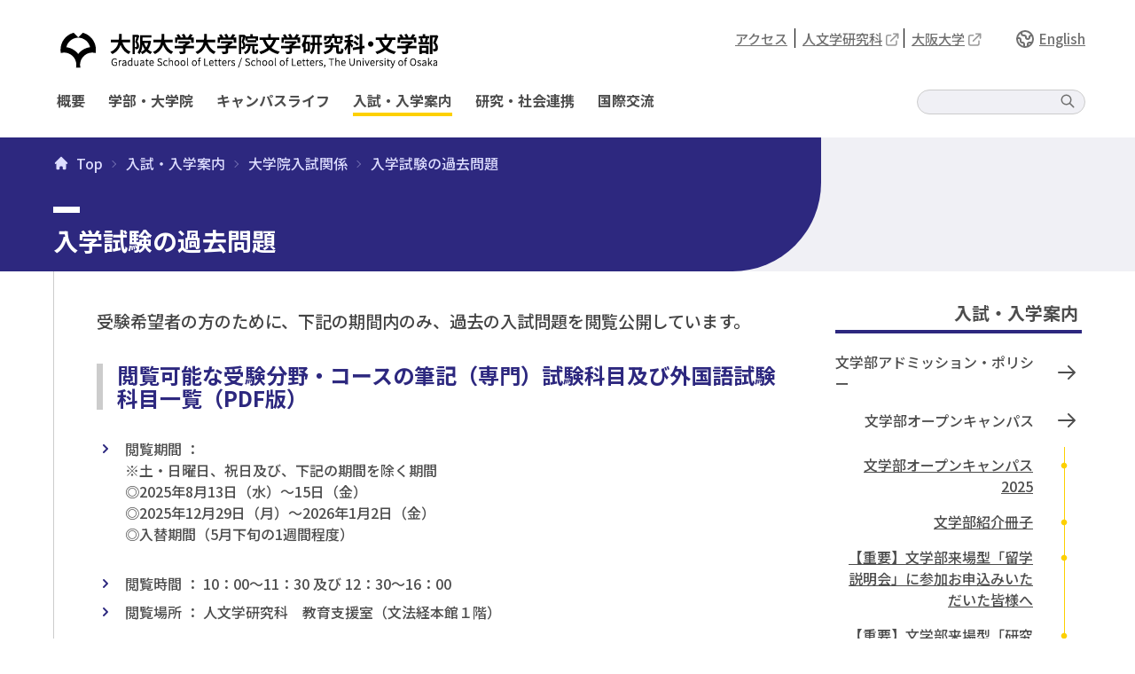

--- FILE ---
content_type: text/html;charset=utf-8
request_url: https://www.let.osaka-u.ac.jp/ja/admissions/graduate/bh2bjb
body_size: 54785
content:
<!DOCTYPE html>
<html xmlns="http://www.w3.org/1999/xhtml" lang="ja" xml:lang="ja">
  <head><meta http-equiv="Content-Type" content="text/html; charset=UTF-8" /><title>入学試験の過去問題 － 大阪大学文学部</title><meta property="og:title" content="入学試験の過去問題" /><meta property="og:description" content="" /><meta property="og:url" content="https://www.let.osaka-u.ac.jp/ja/admissions/graduate/bh2bjb" /><meta property="og:locale" content="ja_JP" /><meta property="og:image" content="https://www.let.osaka-u.ac.jp/++resource++let_resource/images/touch_icon.png" /><meta property="og:type" content="article" /><meta property="og:site_name" content="大阪大学文学部" /><meta name="twitter:site" content="大阪大学文学部" /><meta name="twitter:card" content="summary_card" /><meta name="twitter:title" content="入学試験の過去問題" /><meta name="twitter:description" content="" /><meta name="twitter:image" content="https://www.let.osaka-u.ac.jp/++resource++let_resource/images/touch_icon.png" /><meta name="google" content="notranslate" /><meta name="viewport" content="width=device-width, initial-scale=1.0" /><meta name="generator" content="Plone - http://plone.com" /><script>PORTAL_URL = 'https://www.let.osaka-u.ac.jp';</script><script type="text/javascript" src="https://www.let.osaka-u.ac.jp/++plone++production/++unique++2025-03-21T12:06:51.470291/default.js" data-bundle="production"></script><link rel="stylesheet" href="https://www.let.osaka-u.ac.jp/++plone++production/++unique++2025-03-21T12:06:51.470291/default.css" data-bundle="production" /><link rel="stylesheet" href="https://www.let.osaka-u.ac.jp//++theme++barceloneta/less/barceloneta-compiled.css" data-bundle="diazo" /><link rel="canonical" href="https://www.let.osaka-u.ac.jp/ja/admissions/graduate/bh2bjb" /><link rel="icon" href="https://www.let.osaka-u.ac.jp/++resource++let_resource/favicon.ico" /><link rel="apple-touch-icon" sizes="192x192" href="https://www.let.osaka-u.ac.jp/++resource++let_resource/images/touch_icon.png" /><link rel="icon" sizes="192x192" href="https://www.let.osaka-u.ac.jp/++resource++let_resource/images/touch_icon.png" /><link rel="preconnect" href="https://fonts.googleapis.com" /><link rel="preconnect" href="https://fonts.gstatic.com" crossorigin="" /><link rel="stylesheet" href="https://fonts.googleapis.com/css2?family=Noto+Sans+JP:wght@100;300;400;500;700;900&amp;display=swap" />
    <link rel="stylesheet" type="text/css" href="++resource++let_resource/css/style.css" />
    <link rel="stylesheet" type="text/css" href="++resource++let_resource/letCustom.css" />
    <script src="++resource++let_resource/letCustom.js"></script>
  </head>
  <body class="tlwd-subsection md:tlwd-subsectionPC frontend icons-on pat-markspeciallinks portaltype-letpage section-admissions site-ja subsection-graduate subsection-graduate-bh2bjb template-letpageview thumbs-on userrole-anonymous viewpermission-view" id="visual-portal-wrapper" dir="ltr" data-base-url="https://www.let.osaka-u.ac.jp/ja/admissions/graduate/bh2bjb" data-view-url="https://www.let.osaka-u.ac.jp/ja/admissions/graduate/bh2bjb" data-portal-url="https://www.let.osaka-u.ac.jp" data-i18ncatalogurl="https://www.let.osaka-u.ac.jp/plonejsi18n" data-pat-markspeciallinks="{&quot;external_links_open_new_window&quot;: true, &quot;mark_special_links&quot;: false}" data-pat-pickadate="{&quot;date&quot;: {&quot;selectYears&quot;: 200}, &quot;time&quot;: {&quot;interval&quot;: 5 } }" data-pat-plone-modal="{&quot;actionOptions&quot;: {&quot;displayInModal&quot;: false}}"><div id="edit-bar"></div><div class="tlwd-drawer"><input id="checkbox-for-drawer" type="checkbox" class="tlwd-drawer-toggle" /><div class="tlwd-drawer-content">
        <!-- Header Area -->
        <header class="tlwd-header md:tlwd-headerPC tlwd-flex tlwd-justify-center">
          <div class="body tlwd-relative">
            <h1 id="site-logo">
      <a href="https://www.let.osaka-u.ac.jp/ja">
        <img alt="大阪大学文学部 School of Letters, The University of Osaka" src="https://www.let.osaka-u.ac.jp/++resource++let_resource/images/ou-let-logo.png" />
      </a>
    </h1>

            <!-- &#12495;&#12531;&#12496;&#12540;&#12460;&#12540;&#12490;&#12499; -->
            <label for="checkbox-for-drawer" class="md:tlwd-visually-hidden tlwd-drawer-navigation tlwd-h-iconLarge tlwd-w-iconLarge">
              <svg xmlns="http://www.w3.org/2000/svg" class="icon icon-tabler icon-tabler-menu-2" width="24" height="24" viewbox="0 0 24 24" stroke-width="2" stroke="currentColor" fill="none" stroke-linecap="round" stroke-linejoin="round">
                <desc>
                  Download more icon variants from
                  https://tabler-icons.io/i/menu-2
                </desc>
                <path stroke="none" d="M0 0h24v24H0z" fill="none"></path>
                <line x1="4" y1="6" x2="20" y2="6"></line>
                <line x1="4" y1="12" x2="20" y2="12"></line>
                <line x1="4" y1="18" x2="20" y2="18"></line>
              </svg>
            </label>
            <!-- /&#12495;&#12531;&#12496;&#12540;&#12460;&#12540;&#12490;&#12499; -->

            <!-- &#26908;&#32034;&#12450;&#12452;&#12467;&#12531; -->
            <label for="search-for-page" class="md:tlwd-visually-hidden tlwd-drawer-search tlwd-h-iconLarge tlwd-w-iconLarge">
              <svg xmlns="http://www.w3.org/2000/svg" class="tlwd-icon-default md:tlwd-icon-defaultPC" fill="none" viewbox="0 0 24 24" stroke="currentColor" stroke-width="2">
                <path stroke-linecap="round" stroke-linejoin="round" d="M21 21l-6-6m2-5a7 7 0 11-14 0 7 7 0 0114 0z"></path>
              </svg>
            </label>
            <!-- /&#26908;&#32034;&#12450;&#12452;&#12467;&#12531; -->

            <div class="header-navigations tlwd-visually-hidden md:tlwd-visually-default">
              <nav class="site-navigation tlwd-flex tlwd-absolute">
        <ul class="links tlwd-flex">
          <li><a href="/ja/access" class="tlwd-link">アクセス</a></li>
<li><a href="https://lt.hmt.osaka-u.ac.jp/ja" class="tlwd-link" target="_blank">人文学研究科</a></li>
<li><a href="https://www.osaka-u.ac.jp/ja" class="tlwd-link" target="_blank">大阪大学</a></li>
        </ul>
        <ul class="languages">
          <li class="tlwd-flex">
            <svg xmlns="http://www.w3.org/2000/svg" class="tlwd-icon-default md:tlwd-icon-defaultPC icon" fill="none" viewbox="0 0 24 24" stroke="currentColor" stroke-width="2">
              <path stroke-linecap="round" stroke-linejoin="round" d="M3.055 11H5a2 2 0 012 2v1a2 2 0 002 2 2 2 0 012 2v2.945M8 3.935V5.5A2.5 2.5 0 0010.5 8h.5a2 2 0 012 2 2 2 0 104 0 2 2 0 012-2h1.064M15 20.488V18a2 2 0 012-2h3.064M21 12a9 9 0 11-18 0 9 9 0 0118 0z"></path>
            </svg>
            <a class="tlwd-link" href="https://www.let.osaka-u.ac.jp/en">English</a>
          </li>
        </ul>
      </nav>

              <nav class="global-navigation tlwd-relative">
        <ul class="tlwd-flex">
          <li class="">
            <a href="https://www.let.osaka-u.ac.jp/ja/about">概要</a>
          </li>
          <li class="">
            <a href="https://www.let.osaka-u.ac.jp/ja/academics">学部・大学院</a>
          </li>
          <li class="">
            <a href="https://www.let.osaka-u.ac.jp/ja/campus">キャンパスライフ</a>
          </li>
          <li class="active">
            <a href="https://www.let.osaka-u.ac.jp/ja/admissions">入試・入学案内</a>
          </li>
          <li class="">
            <a href="https://www.let.osaka-u.ac.jp/ja/research">研究・社会連携</a>
          </li>
          <li class="">
            <a href="https://www.let.osaka-u.ac.jp/ja/international">国際交流</a>
          </li>
        </ul>
        <label for="search-for-page" class="search-for-page tlwd-inline-flex tlwd-items-center tlwd-cursor-pointer">
          <svg xmlns="http://www.w3.org/2000/svg" class="tlwd-h-iconSmall tlwd-w-iconSmall" fill="none" viewbox="0 0 24 24" stroke="currentColor" stroke-width="2">
            <path stroke-linecap="round" stroke-linejoin="round" d="M21 21l-6-6m2-5a7 7 0 11-14 0 7 7 0 0114 0z"></path>
          </svg>
        </label>
      </nav>
            </div>
          </div>
        </header>
        <!-- /Header Area -->

        <!-- Main header -->
        <section class="tlwd-main-header md:tlwd-main-headerPC tlwd-flex tlwd-justify-center">
  <div class="body">
    <div class="body-inner">

      <!-- Breadcrumbs -->
      <section class="breadcrumb tlwd-breadcrumb md:tlwd-breadcrumbPC tlwd-flex">
        <div class="breadcrumb-body">
          <nav aria-label="breadcrumb" class="tlwd-breadcrumbs">
            <ul aria-labelledby="breadcrumbs-you-are-here" class="breadcrumb">
              
              <li>
                <a href="https://www.let.osaka-u.ac.jp/ja">
                  <svg class="tlwd-mr-half tlwd-w-iconSmall tlwd-h-iconSmall" fill="currentColor" viewbox="0 0 20 20" xmlns="http://www.w3.org/2000/svg">
                    <path d="M10.707 2.293a1 1 0 00-1.414 0l-7 7a1 1 0 001.414 1.414L4 10.414V17a1 1 0 001 1h2a1 1 0 001-1v-2a1 1 0 011-1h2a1 1 0 011 1v2a1 1 0 001 1h2a1 1 0 001-1v-6.586l.293.293a1 1 0 001.414-1.414l-7-7z"></path>
                  </svg>Top
                </a>
              </li>
              <li class="breadcrumb-item" id="breadcrumbs-1">
                
                  <a href="https://www.let.osaka-u.ac.jp/ja/admissions">入試・入学案内</a>
                  
                
              </li>
              <li class="breadcrumb-item" id="breadcrumbs-2">
                
                  <a href="https://www.let.osaka-u.ac.jp/ja/admissions/graduate">大学院入試関係</a>
                  
                
              </li>
              <li class="breadcrumb-item" id="breadcrumbs-3">
                
                  
                  <span id="breadcrumbs-current">入学試験の過去問題</span>
                
              </li>
            </ul>
          </nav>
        </div>
      </section>
      <!-- /Breadcrumbs -->

      <!-- Page Title -->
      <div>
        <h1 id="let-page-title">
          <span class="white-bar"></span>
          入学試験の過去問題
        </h1>
      </div>
      <!-- /Page Title-->

    </div>
  </div>
</section>
        <!-- /Main header -->

        <!-- Main Body -->
        <aside id="global_statusmessage">
      

      <div>
      </div>
    </aside><main class="tlwd-main md:tlwd-mainPC tlwd-flex tlwd-justify-center"><section class="main-body tlwd-block md:tlwd-flex tlwd-justify-between">
            <!-- Content -->
            <section class="tlwd-content md:tlwd-contentPC"><article id="portal-column-content">

      

      <div>


        

        <article id="content">

          


<div class="tlwd-mceContent md:tlwd-mceContentPC"><p>受験希望者の方のために、下記の期間内のみ、過去の入試問題を閲覧公開しています。</p>
<h4><a href="https://www.let.osaka-u.ac.jp/ja/admissions/files/gefino">閲覧可能な受験分野・コースの筆記（専門）試験科目及び外国語試験科目一覧（PDF版）</a></h4>
<ul>
<li>閲覧期間 ： <br />※土・日曜日、祝日及び、下記の期間を除く期間<br />◎2025年8月13日（水）～15日（金） <br />◎2025年12月29日（月）～2026年1月2日（金）<br />◎入替期間（5月下旬の1週間程度）<br /><br /></li>
<li>閲覧時間 ： 10：00～11：30 及び 12：30～16：00</li>
<li>閲覧場所 ： 人文学研究科　教育支援室（文法経本館１階）</li>
</ul>
<p></p>
<p>◆博士前期課程・修士課程の各入試問題については、このサイトでの閲覧も可能です。 <br />　ただし、著作権に対する配慮から問題文の一部を省略している場合があります。</p>
<h3>令和7（2025）年度入試問題</h3>
<table class="plain">
<tbody>
<tr>
<td class="mceVerticalAlignMiddle" rowspan="3" style="text-align: center; width: 164.55px; border-style: solid; border-color: black;">博士前期課程</td>
<td class="mceVerticalAlignMiddle" rowspan="2" style="width: 219.967px; border-style: solid; border-color: black;">一般選抜</td>
<td class="" style="width: 340.283px; border-style: solid; border-color: black;"><a href="https://www.let.osaka-u.ac.jp/ja/admissions/files/oeiv80">秋期試験　問題</a></td>
</tr>
<tr>
<td class="" style="width: 340.283px; border-style: solid; border-color: black;"><a href="https://www.let.osaka-u.ac.jp/ja/admissions/files/q0c9so">冬期試験　問題</a> <a class="internal-link" href="https://www.let.osaka-u.ac.jp/ja/admissions/files/psj8vc" target="_self" title=""><span class="internal-link"></span></a></td>
</tr>
<tr>
<td class="mceVerticalAlignMiddle" colspan="2" style="width: 560.25px; border-style: solid; border-color: black;"><a href="https://www.let.osaka-u.ac.jp/ja/admissions/files/ffrui2">外国人留学生選抜　問題</a></td>
</tr>
</tbody>
</table>
<h3>令和6（2024）年度入試問題</h3>
<table class="plain">
<tbody>
<tr>
<td class="mceVerticalAlignMiddle" rowspan="3" style="text-align: center; width: 164.55px; border-style: solid; border-color: black;">博士前期課程</td>
<td class="mceVerticalAlignMiddle" rowspan="2" style="width: 219.967px; border-style: solid; border-color: black;">一般選抜</td>
<td class="" style="width: 340.283px; border-style: solid; border-color: black;"><a href="https://www.let.osaka-u.ac.jp/ja/admissions/files/iro5ls-r6-2024">秋期試験　問題</a></td>
</tr>
<tr>
<td class="" style="width: 340.283px; border-style: solid; border-color: black;"><a href="https://www.let.osaka-u.ac.jp/ja/admissions/files/debsli-r6-2024">冬期試験　問題</a> <a class="internal-link" href="https://www.let.osaka-u.ac.jp/ja/admissions/files/psj8vc" target="_self" title=""> <span class="internal-link"> </span> </a></td>
</tr>
<tr>
<td class="mceVerticalAlignMiddle" colspan="2" style="width: 560.25px; border-style: solid; border-color: black;"><a href="https://www.let.osaka-u.ac.jp/ja/admissions/files/mev1wm-r6-2024">外国人留学生選抜　問題</a></td>
</tr>
</tbody>
</table>
<h3>令和5（2023）年度入試問題</h3>
<table class="plain">
<tbody>
<tr>
<td class="mceVerticalAlignMiddle" rowspan="3" style="text-align: center; width: 164.55px; border-style: solid; border-color: black;">博士前期課程</td>
<td class="mceVerticalAlignMiddle" rowspan="2" style="width: 219.967px; border-style: solid; border-color: black;">一般選抜</td>
<td class="" style="width: 340.283px; border-style: solid; border-color: black;"><a href="https://www.let.osaka-u.ac.jp/ja/admissions/files/iro5ls">秋期試験　問題 </a></td>
</tr>
<tr>
<td class="" style="width: 340.283px; border-style: solid; border-color: black;"><a href="https://www.let.osaka-u.ac.jp/ja/admissions/files/debsli">冬期試験　問題 </a> <a class="internal-link" href="https://www.let.osaka-u.ac.jp/ja/admissions/files/psj8vc" target="_self" title=""> <span class="internal-link"> </span> </a></td>
</tr>
<tr>
<td class="mceVerticalAlignMiddle" colspan="2" style="width: 560.25px; border-style: solid; border-color: black;"><a href="https://www.let.osaka-u.ac.jp/ja/admissions/files/mev1wm">外国人留学生選抜　問題</a></td>
</tr>
</tbody>
</table>
<h3>令和4（2022）年度入試問題</h3>
<table class="plain">
<tbody>
<tr>
<td class="mceVerticalAlignMiddle" rowspan="3" style="text-align: center; width: 164.55px; border-style: solid; border-color: black;">博士前期課程</td>
<td class="mceVerticalAlignMiddle" rowspan="2" style="width: 219.967px; border-style: solid; border-color: black;">一般選抜</td>
<td class="" style="width: 340.283px; border-style: solid; border-color: black;"><a class="internal-link" href="https://www.let.osaka-u.ac.jp/ja/admissions/files/psj8vc" target="_self" title=""> <span class="internal-link"> <span class="internal-link"> <span class="internal-link"> <span class="internal-link"> <span class="internal-link"> <span class="internal-link"> 秋期試験　問題 </span> </span> </span> </span> </span> </span> </a></td>
</tr>
<tr>
<td class="" style="width: 340.283px; border-style: solid; border-color: black;"><a class="internal-link" href="https://www.let.osaka-u.ac.jp/ja/admissions/files/4M_gw.pdf" target="_self" title=""> <span class="internal-link"> <span class="internal-link"> <span class="internal-link"> <span class="internal-link"> <span class="internal-link"> <span class="internal-link"> <span class="internal-link"> 冬期試験　問題 </span> </span> </span> </span> </span> </span> </span> </a> <a class="internal-link" href="https://www.let.osaka-u.ac.jp/ja/admissions/files/psj8vc" target="_self" title=""> <span class="internal-link"> <span class="internal-link"> <span class="internal-link"> <span class="internal-link"> <span class="internal-link"> <span class="internal-link"> </span> </span> </span> </span> </span> </span> </a></td>
</tr>
<tr>
<td class="mceVerticalAlignMiddle" colspan="2" style="width: 560.25px; border-style: solid; border-color: black;">外国人留学生選抜（オンライン実施のため公開無し）</td>
</tr>
</tbody>
</table>
<h3>令和3（2021）年度入試問題（文学研究科）</h3>
<table class="plain" style="height: 240px;">
<tbody>
<tr style="height: 40px;">
<td class="mceVerticalAlignMiddle" rowspan="3" style="text-align: center; height: 120px; width: 252.85px; border-style: solid; border-color: black;">修士課程</td>
<td class="mceVerticalAlignMiddle" rowspan="2" style="text-align: left; height: 80px; width: 185.283px; border-style: solid; border-color: black;">一般選抜</td>
<td class="" style="height: 40px; width: 286.667px; border-style: solid; border-color: black;"><a class="internal-link" href="https://www.let.osaka-u.ac.jp/ja/admissions/files/2y3dhu" target="_self" title=""> <span class="internal-link"> <span class="internal-link"> <span class="internal-link"> <span class="internal-link"> <span class="internal-link"> 秋期試験　問題 </span> </span> </span> </span> </span> </a></td>
</tr>
<tr style="height: 40px;">
<td style="height: 40px; width: 286.667px; border-style: solid; border-color: black;"><a class="internal-link" href="https://www.let.osaka-u.ac.jp/ja/admissions/files/iw7g33" target="_self" title=""> <span class="internal-link"> <span class="internal-link"> <span class="internal-link"> 春期試験　問題 </span> </span> </span> </a></td>
</tr>
<tr style="height: 40px;">
<td colspan="2" style="height: 40px; width: 471.95px; border-style: solid; border-color: black;"><a class="internal-link" href="https://www.let.osaka-u.ac.jp/ja/admissions/files/gt66d5" target="_self" title=""> <span class="internal-link"> <span class="internal-link"> 外国人留学生選抜　問題 </span> </span> </a></td>
</tr>
<tr style="height: 40px;">
<td class="mceVerticalAlignMiddle" rowspan="3" style="text-align: center; height: 120px; width: 252.85px; border-style: solid; border-color: black;">博士前期課程</td>
<td class="mceVerticalAlignMiddle" rowspan="2" style="text-align: left; height: 80px; width: 185.283px; border-style: solid; border-color: black;">一般選抜</td>
<td style="height: 40px; width: 286.667px; border-style: solid; border-color: black;"><a class="internal-link" href="https://www.let.osaka-u.ac.jp/ja/admissions/files/ouarik" target="_self" title=""> <span class="internal-link"> <span class="internal-link"> <span class="internal-link"> <span class="internal-link"> <span class="internal-link"> 秋期試験　問題 </span> </span> </span> </span> </span> </a></td>
</tr>
<tr style="height: 40px;">
<td style="height: 40px; width: 286.667px; border-style: solid; border-color: black;"><a class="internal-link" href="https://www.let.osaka-u.ac.jp/ja/admissions/files/k19kzq" target="_self" title=""> <span class="internal-link"> <span class="internal-link"> <span class="internal-link"> <span class="internal-link"> <span class="internal-link"> <span class="internal-link"> <span class="internal-link"> <span class="internal-link"> <span class="internal-link"> 春期試験　問題 </span> </span> </span> </span> </span> </span> </span> </span> </span> </a></td>
</tr>
<tr style="height: 40px;">
<td colspan="2" style="height: 40px; width: 471.95px; border-style: solid; border-color: black;"><span class="internal-link"> <span class="internal-link"> <span class="internal-link"> <span class="internal-link"> <span class="internal-link"> <a class="internal-link" href="https://www.let.osaka-u.ac.jp/ja/admissions/files/2d925w" target="_self" title=""> <span class="internal-link"> <span class="internal-link"> <span class="internal-link"> <span class="internal-link"> 外国人留学生選抜　問題 </span> </span> </span> </span> </a> </span> </span> </span> </span> </span></td>
</tr>
</tbody>
</table></div>



        </article>

        

<!--                 <metal:sub define-slot="sub" tal:content="nothing">
                   This slot is here for backwards compatibility only.
                   Don't use it in your custom templates.
                </metal:sub> -->
      </div>

      
      <footer>
        <div id="viewlet-below-content">




</div>
      </footer>
    </article></section>
            <!-- /Content -->

            <!-- Side Area -->
            <aside id="portal-column-two" class="tlwd-side-area md:tlwd-side-areaPC">
      <div class="side-area-inner">
        
          
<div class="portletWrapper" id="portletwrapper-706c6f6e652e7269676874636f6c756d6e0a636f6e746578740a2f506c6f6e652f6a612f61646d697373696f6e730a6c6162656c5f6f755f6c65745f6e617669676174696f6e5f706f72746c6574" data-portlethash="706c6f6e652e7269676874636f6c756d6e0a636f6e746578740a2f506c6f6e652f6a612f61646d697373696f6e730a6c6162656c5f6f755f6c65745f6e617669676174696f6e5f706f72746c6574"><div class="local-navigation">
  <h2>入試・入学案内</h2>
  <ul>
    <li class="">
      <a class="tlwd-flex tlwd-justify-end tlwd-no-underline hover:tlwd-link" href="https://www.let.osaka-u.ac.jp/ja/admissions/f_admissionpolicy">
        <span class="label">文学部アドミッション・ポリシー</span>
        <span class="icon block">
          <svg xmlns="http://www.w3.org/2000/svg" class="icon tlwd-h-iconDefault tlwd-w-iconDefault icon" fill="none" viewbox="0 0 24 24" stroke="currentColor" stroke-width="2">
              <path stroke-linecap="round" stroke-linejoin="round" d="M14 5l7 7m0 0l-7 7m7-7H3"></path>
          </svg>
        </span>
      </a>
      
    </li>
    <li class="">
      <a class="tlwd-flex tlwd-justify-end tlwd-no-underline hover:tlwd-link" href="https://www.let.osaka-u.ac.jp/ja/admissions/opencampus2025">
        <span class="label">文学部オープンキャンパス</span>
        <span class="icon block">
          <svg xmlns="http://www.w3.org/2000/svg" class="icon tlwd-h-iconDefault tlwd-w-iconDefault icon" fill="none" viewbox="0 0 24 24" stroke="currentColor" stroke-width="2">
              <path stroke-linecap="round" stroke-linejoin="round" d="M14 5l7 7m0 0l-7 7m7-7H3"></path>
          </svg>
        </span>
      </a>
      <ul class="sub-local-navigation">
        <li class="tlwd-flex">
          <a class="tlwd-link" href="https://www.let.osaka-u.ac.jp/ja/admissions/opencampus2025/OC2025">文学部オープンキャンパス2025</a>
          <svg class="icon tlwd-shrink-0 tlwd-w-iconSmallest md:tlwd-w-iconSmallestPC tlwd-h-iconSmallest md:tlwd-h-iconSmallestPC" fill="none" viewbox="0 0 24 24" xmlns="http://www.w3.org/2000/svg">
            <path d="M2 12C2 6.477 6.477 2 12 2s10 4.477 10 10-4.477 10-10 10S2 17.523 2 12Z" fill="currentColor"></path>
          </svg>
        </li>
        <li class="tlwd-flex">
          <a class="tlwd-link" href="https://www.let.osaka-u.ac.jp/ja/admissions/opencampus2025/School-of-Letters_pamphlet">文学部紹介冊子</a>
          <svg class="icon tlwd-shrink-0 tlwd-w-iconSmallest md:tlwd-w-iconSmallestPC tlwd-h-iconSmallest md:tlwd-h-iconSmallestPC" fill="none" viewbox="0 0 24 24" xmlns="http://www.w3.org/2000/svg">
            <path d="M2 12C2 6.477 6.477 2 12 2s10 4.477 10 10-4.477 10-10 10S2 17.523 2 12Z" fill="currentColor"></path>
          </svg>
        </li>
        <li class="tlwd-flex">
          <a class="tlwd-link" href="https://www.let.osaka-u.ac.jp/ja/admissions/opencampus2025/20250808_raijou-ryugaku">【重要】文学部来場型「留学説明会」に参加お申込みいただいた皆様へ</a>
          <svg class="icon tlwd-shrink-0 tlwd-w-iconSmallest md:tlwd-w-iconSmallestPC tlwd-h-iconSmallest md:tlwd-h-iconSmallestPC" fill="none" viewbox="0 0 24 24" xmlns="http://www.w3.org/2000/svg">
            <path d="M2 12C2 6.477 6.477 2 12 2s10 4.477 10 10-4.477 10-10 10S2 17.523 2 12Z" fill="currentColor"></path>
          </svg>
        </li>
        <li class="tlwd-flex">
          <a class="tlwd-link" href="https://www.let.osaka-u.ac.jp/ja/admissions/opencampus2025/20250808_raijou">【重要】文学部来場型「研究室訪問・相談会」に参加お申込みいただいた皆様へ</a>
          <svg class="icon tlwd-shrink-0 tlwd-w-iconSmallest md:tlwd-w-iconSmallestPC tlwd-h-iconSmallest md:tlwd-h-iconSmallestPC" fill="none" viewbox="0 0 24 24" xmlns="http://www.w3.org/2000/svg">
            <path d="M2 12C2 6.477 6.477 2 12 2s10 4.477 10 10-4.477 10-10 10S2 17.523 2 12Z" fill="currentColor"></path>
          </svg>
        </li>
        <li class="tlwd-flex">
          <a class="tlwd-link" href="https://www.let.osaka-u.ac.jp/ja/admissions/opencampus2025/20250808_online">【重要】文学部オンライン型「研究室訪問・相談会」に参加お申込みいただいた皆様へ</a>
          <svg class="icon tlwd-shrink-0 tlwd-w-iconSmallest md:tlwd-w-iconSmallestPC tlwd-h-iconSmallest md:tlwd-h-iconSmallestPC" fill="none" viewbox="0 0 24 24" xmlns="http://www.w3.org/2000/svg">
            <path d="M2 12C2 6.477 6.477 2 12 2s10 4.477 10 10-4.477 10-10 10S2 17.523 2 12Z" fill="currentColor"></path>
          </svg>
        </li>
      </ul>
    </li>
    <li class="">
      <a class="tlwd-flex tlwd-justify-end tlwd-no-underline hover:tlwd-link" href="https://www.let.osaka-u.ac.jp/ja/admissions/admissions_materials">
        <span class="label">資料請求</span>
        <span class="icon block">
          <svg xmlns="http://www.w3.org/2000/svg" class="icon tlwd-h-iconDefault tlwd-w-iconDefault icon" fill="none" viewbox="0 0 24 24" stroke="currentColor" stroke-width="2">
              <path stroke-linecap="round" stroke-linejoin="round" d="M14 5l7 7m0 0l-7 7m7-7H3"></path>
          </svg>
        </span>
      </a>
      
    </li>
    <li class="">
      <a class="tlwd-flex tlwd-justify-end tlwd-no-underline hover:tlwd-link" href="https://www.let.osaka-u.ac.jp/ja/admissions/visit">
        <span class="label">文学部見学会</span>
        <span class="icon block">
          <svg xmlns="http://www.w3.org/2000/svg" class="icon tlwd-h-iconDefault tlwd-w-iconDefault icon" fill="none" viewbox="0 0 24 24" stroke="currentColor" stroke-width="2">
              <path stroke-linecap="round" stroke-linejoin="round" d="M14 5l7 7m0 0l-7 7m7-7H3"></path>
          </svg>
        </span>
      </a>
      
    </li>
    <li class="">
      <a class="tlwd-flex tlwd-justify-end tlwd-no-underline hover:tlwd-link" href="https://www.let.osaka-u.ac.jp/ja/admissions/undergraduate">
        <span class="label">学部入試関係</span>
        <span class="icon block">
          <svg xmlns="http://www.w3.org/2000/svg" class="icon tlwd-h-iconDefault tlwd-w-iconDefault icon" fill="none" viewbox="0 0 24 24" stroke="currentColor" stroke-width="2">
              <path stroke-linecap="round" stroke-linejoin="round" d="M14 5l7 7m0 0l-7 7m7-7H3"></path>
          </svg>
        </span>
      </a>
      <ul class="sub-local-navigation">
        <li class="tlwd-flex">
          <a class="tlwd-link" href="https://www.let.osaka-u.ac.jp/ja/admissions/undergraduate/ippan">一般入試</a>
          <svg class="icon tlwd-shrink-0 tlwd-w-iconSmallest md:tlwd-w-iconSmallestPC tlwd-h-iconSmallest md:tlwd-h-iconSmallestPC" fill="none" viewbox="0 0 24 24" xmlns="http://www.w3.org/2000/svg">
            <path d="M2 12C2 6.477 6.477 2 12 2s10 4.477 10 10-4.477 10-10 10S2 17.523 2 12Z" fill="currentColor"></path>
          </svg>
        </li>
        <li class="tlwd-flex">
          <a class="tlwd-link" href="https://www.let.osaka-u.ac.jp/ja/admissions/undergraduate/nyusi">文学部「総合型選抜」について</a>
          <svg class="icon tlwd-shrink-0 tlwd-w-iconSmallest md:tlwd-w-iconSmallestPC tlwd-h-iconSmallest md:tlwd-h-iconSmallestPC" fill="none" viewbox="0 0 24 24" xmlns="http://www.w3.org/2000/svg">
            <path d="M2 12C2 6.477 6.477 2 12 2s10 4.477 10 10-4.477 10-10 10S2 17.523 2 12Z" fill="currentColor"></path>
          </svg>
        </li>
        <li class="tlwd-flex">
          <a class="tlwd-link" href="https://www.let.osaka-u.ac.jp/ja/admissions/undergraduate/international_student">私費外国人特別入試</a>
          <svg class="icon tlwd-shrink-0 tlwd-w-iconSmallest md:tlwd-w-iconSmallestPC tlwd-h-iconSmallest md:tlwd-h-iconSmallestPC" fill="none" viewbox="0 0 24 24" xmlns="http://www.w3.org/2000/svg">
            <path d="M2 12C2 6.477 6.477 2 12 2s10 4.477 10 10-4.477 10-10 10S2 17.523 2 12Z" fill="currentColor"></path>
          </svg>
        </li>
        <li class="tlwd-flex">
          <a class="tlwd-link" href="https://www.let.osaka-u.ac.jp/ja/admissions/undergraduate/gakushi">学士入学試験・転部試験</a>
          <svg class="icon tlwd-shrink-0 tlwd-w-iconSmallest md:tlwd-w-iconSmallestPC tlwd-h-iconSmallest md:tlwd-h-iconSmallestPC" fill="none" viewbox="0 0 24 24" xmlns="http://www.w3.org/2000/svg">
            <path d="M2 12C2 6.477 6.477 2 12 2s10 4.477 10 10-4.477 10-10 10S2 17.523 2 12Z" fill="currentColor"></path>
          </svg>
        </li>
      </ul>
    </li>
    <li class="">
      <a class="tlwd-flex tlwd-justify-end tlwd-no-underline hover:tlwd-link" href="https://www.let.osaka-u.ac.jp/ja/admissions/houmon">
        <span class="label">研究室訪問</span>
        <span class="icon block">
          <svg xmlns="http://www.w3.org/2000/svg" class="icon tlwd-h-iconDefault tlwd-w-iconDefault icon" fill="none" viewbox="0 0 24 24" stroke="currentColor" stroke-width="2">
              <path stroke-linecap="round" stroke-linejoin="round" d="M14 5l7 7m0 0l-7 7m7-7H3"></path>
          </svg>
        </span>
      </a>
      
    </li>
    <li class="active">
      <a class="tlwd-flex tlwd-justify-end tlwd-no-underline hover:tlwd-link" href="https://www.let.osaka-u.ac.jp/ja/admissions/graduate">
        <span class="label">大学院入試関係</span>
        <span class="icon block">
          <svg xmlns="http://www.w3.org/2000/svg" class="icon tlwd-h-iconDefault tlwd-w-iconDefault icon" fill="none" viewbox="0 0 24 24" stroke="currentColor" stroke-width="2">
              <path stroke-linecap="round" stroke-linejoin="round" d="M14 5l7 7m0 0l-7 7m7-7H3"></path>
          </svg>
        </span>
      </a>
      <ul class="sub-local-navigation">
        <li class="tlwd-flex">
          <a class="tlwd-link" href="https://www.let.osaka-u.ac.jp/ja/admissions/graduate/NEW_hmt-program-1">【重要】人文学研究科人文学専攻博士前期課程実践人文学プログラム特別選抜について</a>
          <svg class="icon tlwd-shrink-0 tlwd-w-iconSmallest md:tlwd-w-iconSmallestPC tlwd-h-iconSmallest md:tlwd-h-iconSmallestPC" fill="none" viewbox="0 0 24 24" xmlns="http://www.w3.org/2000/svg">
            <path d="M2 12C2 6.477 6.477 2 12 2s10 4.477 10 10-4.477 10-10 10S2 17.523 2 12Z" fill="currentColor"></path>
          </svg>
        </li>
        <li class="tlwd-flex">
          <a class="tlwd-link" href="https://www.let.osaka-u.ac.jp/ja/admissions/graduate/tokutai_ryugakusei">特待留学生制度について</a>
          <svg class="icon tlwd-shrink-0 tlwd-w-iconSmallest md:tlwd-w-iconSmallestPC tlwd-h-iconSmallest md:tlwd-h-iconSmallestPC" fill="none" viewbox="0 0 24 24" xmlns="http://www.w3.org/2000/svg">
            <path d="M2 12C2 6.477 6.477 2 12 2s10 4.477 10 10-4.477 10-10 10S2 17.523 2 12Z" fill="currentColor"></path>
          </svg>
        </li>
        <li class="tlwd-flex">
          <a class="tlwd-link" href="https://www.let.osaka-u.ac.jp/ja/admissions/graduate/news_20210423_hmt">「人文学研究科」について（2022年4月設置）</a>
          <svg class="icon tlwd-shrink-0 tlwd-w-iconSmallest md:tlwd-w-iconSmallestPC tlwd-h-iconSmallest md:tlwd-h-iconSmallestPC" fill="none" viewbox="0 0 24 24" xmlns="http://www.w3.org/2000/svg">
            <path d="M2 12C2 6.477 6.477 2 12 2s10 4.477 10 10-4.477 10-10 10S2 17.523 2 12Z" fill="currentColor"></path>
          </svg>
        </li>
        <li class="tlwd-flex">
          <a class="tlwd-link" href="https://www.let.osaka-u.ac.jp/ja/admissions/graduate/examination-category">入学試験の種類（人文学研究科人文学専攻・日本学専攻基盤日本学コース・芸術学専攻）</a>
          <svg class="icon tlwd-shrink-0 tlwd-w-iconSmallest md:tlwd-w-iconSmallestPC tlwd-h-iconSmallest md:tlwd-h-iconSmallestPC" fill="none" viewbox="0 0 24 24" xmlns="http://www.w3.org/2000/svg">
            <path d="M2 12C2 6.477 6.477 2 12 2s10 4.477 10 10-4.477 10-10 10S2 17.523 2 12Z" fill="currentColor"></path>
          </svg>
        </li>
        <li class="tlwd-flex">
          <a class="tlwd-link" href="https://www.let.osaka-u.ac.jp/ja/admissions/graduate/bh2bjb">入学試験の過去問題</a>
          <svg class="icon tlwd-shrink-0 tlwd-w-iconSmallest md:tlwd-w-iconSmallestPC tlwd-h-iconSmallest md:tlwd-h-iconSmallestPC" fill="none" viewbox="0 0 24 24" xmlns="http://www.w3.org/2000/svg">
            <path d="M2 12C2 6.477 6.477 2 12 2s10 4.477 10 10-4.477 10-10 10S2 17.523 2 12Z" fill="currentColor"></path>
          </svg>
        </li>
        <li class="tlwd-flex">
          <a class="tlwd-link" href="https://www.let.osaka-u.ac.jp/ja/admissions/graduate/data">過去の合格者数</a>
          <svg class="icon tlwd-shrink-0 tlwd-w-iconSmallest md:tlwd-w-iconSmallestPC tlwd-h-iconSmallest md:tlwd-h-iconSmallestPC" fill="none" viewbox="0 0 24 24" xmlns="http://www.w3.org/2000/svg">
            <path d="M2 12C2 6.477 6.477 2 12 2s10 4.477 10 10-4.477 10-10 10S2 17.523 2 12Z" fill="currentColor"></path>
          </svg>
        </li>
        <li class="tlwd-flex">
          <a class="tlwd-link" href="https://www.let.osaka-u.ac.jp/ja/admissions/graduate/schedule">大学院入試日程</a>
          <svg class="icon tlwd-shrink-0 tlwd-w-iconSmallest md:tlwd-w-iconSmallestPC tlwd-h-iconSmallest md:tlwd-h-iconSmallestPC" fill="none" viewbox="0 0 24 24" xmlns="http://www.w3.org/2000/svg">
            <path d="M2 12C2 6.477 6.477 2 12 2s10 4.477 10 10-4.477 10-10 10S2 17.523 2 12Z" fill="currentColor"></path>
          </svg>
        </li>
        <li class="tlwd-flex">
          <a class="tlwd-link" href="https://www.let.osaka-u.ac.jp/ja/admissions/graduate/messages_alumni">修了生の声</a>
          <svg class="icon tlwd-shrink-0 tlwd-w-iconSmallest md:tlwd-w-iconSmallestPC tlwd-h-iconSmallest md:tlwd-h-iconSmallestPC" fill="none" viewbox="0 0 24 24" xmlns="http://www.w3.org/2000/svg">
            <path d="M2 12C2 6.477 6.477 2 12 2s10 4.477 10 10-4.477 10-10 10S2 17.523 2 12Z" fill="currentColor"></path>
          </svg>
        </li>
        <li class="tlwd-flex">
          <a class="tlwd-link" href="https://www.let.osaka-u.ac.jp/ja/admissions/graduate/exempt_of_approval_fee">大阪大学入学者選抜における検定料免除について</a>
          <svg class="icon tlwd-shrink-0 tlwd-w-iconSmallest md:tlwd-w-iconSmallestPC tlwd-h-iconSmallest md:tlwd-h-iconSmallestPC" fill="none" viewbox="0 0 24 24" xmlns="http://www.w3.org/2000/svg">
            <path d="M2 12C2 6.477 6.477 2 12 2s10 4.477 10 10-4.477 10-10 10S2 17.523 2 12Z" fill="currentColor"></path>
          </svg>
        </li>
      </ul>
    </li>
    <li class="">
      <a class="tlwd-flex tlwd-justify-end tlwd-no-underline hover:tlwd-link" href="https://www.let.osaka-u.ac.jp/ja/admissions/g-guidance">
        <span class="label">大学院 入試説明会等</span>
        <span class="icon block">
          <svg xmlns="http://www.w3.org/2000/svg" class="icon tlwd-h-iconDefault tlwd-w-iconDefault icon" fill="none" viewbox="0 0 24 24" stroke="currentColor" stroke-width="2">
              <path stroke-linecap="round" stroke-linejoin="round" d="M14 5l7 7m0 0l-7 7m7-7H3"></path>
          </svg>
        </span>
      </a>
      <ul class="sub-local-navigation">
        <li class="tlwd-flex">
          <a class="tlwd-link" href="https://www.let.osaka-u.ac.jp/ja/admissions/g-guidance/202510_guidance">2025年10月23日（木）  人文学研究科（人文学専攻・日本学基盤日本学コース・芸術学専攻）  第2回研究室訪問・入試相談会</a>
          <svg class="icon tlwd-shrink-0 tlwd-w-iconSmallest md:tlwd-w-iconSmallestPC tlwd-h-iconSmallest md:tlwd-h-iconSmallestPC" fill="none" viewbox="0 0 24 24" xmlns="http://www.w3.org/2000/svg">
            <path d="M2 12C2 6.477 6.477 2 12 2s10 4.477 10 10-4.477 10-10 10S2 17.523 2 12Z" fill="currentColor"></path>
          </svg>
        </li>
        <li class="tlwd-flex">
          <a class="tlwd-link" href="https://www.let.osaka-u.ac.jp/ja/admissions/g-guidance/202507_guidance">2025年7月3日「研究室訪問・入試相談会」人文学研究科(人文学専攻・日本学専攻基盤日本学コース・芸術学専攻)2025/7/3開催</a>
          <svg class="icon tlwd-shrink-0 tlwd-w-iconSmallest md:tlwd-w-iconSmallestPC tlwd-h-iconSmallest md:tlwd-h-iconSmallestPC" fill="none" viewbox="0 0 24 24" xmlns="http://www.w3.org/2000/svg">
            <path d="M2 12C2 6.477 6.477 2 12 2s10 4.477 10 10-4.477 10-10 10S2 17.523 2 12Z" fill="currentColor"></path>
          </svg>
        </li>
      </ul>
    </li>
    <li class="">
      <a class="tlwd-flex tlwd-justify-end tlwd-no-underline hover:tlwd-link" href="https://www.let.osaka-u.ac.jp/ja/admissions/kamoku_rishu">
        <span class="label">科目等履修生</span>
        <span class="icon block">
          <svg xmlns="http://www.w3.org/2000/svg" class="icon tlwd-h-iconDefault tlwd-w-iconDefault icon" fill="none" viewbox="0 0 24 24" stroke="currentColor" stroke-width="2">
              <path stroke-linecap="round" stroke-linejoin="round" d="M14 5l7 7m0 0l-7 7m7-7H3"></path>
          </svg>
        </span>
      </a>
      <ul class="sub-local-navigation">
        <li class="tlwd-flex">
          <a class="tlwd-link" href="https://www.let.osaka-u.ac.jp/ja/admissions/kamoku_rishu/167vys">科目等履修生試験概要</a>
          <svg class="icon tlwd-shrink-0 tlwd-w-iconSmallest md:tlwd-w-iconSmallestPC tlwd-h-iconSmallest md:tlwd-h-iconSmallestPC" fill="none" viewbox="0 0 24 24" xmlns="http://www.w3.org/2000/svg">
            <path d="M2 12C2 6.477 6.477 2 12 2s10 4.477 10 10-4.477 10-10 10S2 17.523 2 12Z" fill="currentColor"></path>
          </svg>
        </li>
        <li class="tlwd-flex">
          <a class="tlwd-link" href="https://www.let.osaka-u.ac.jp/ja/admissions/kamoku_rishu/copy_of_w9f0x9">開講予定科目一覧</a>
          <svg class="icon tlwd-shrink-0 tlwd-w-iconSmallest md:tlwd-w-iconSmallestPC tlwd-h-iconSmallest md:tlwd-h-iconSmallestPC" fill="none" viewbox="0 0 24 24" xmlns="http://www.w3.org/2000/svg">
            <path d="M2 12C2 6.477 6.477 2 12 2s10 4.477 10 10-4.477 10-10 10S2 17.523 2 12Z" fill="currentColor"></path>
          </svg>
        </li>
      </ul>
    </li>
    <li class="">
      <a class="tlwd-flex tlwd-justify-end tlwd-no-underline hover:tlwd-link" href="https://www.let.osaka-u.ac.jp/ja/admissions/research-student">
        <span class="label">研究生</span>
        <span class="icon block">
          <svg xmlns="http://www.w3.org/2000/svg" class="icon tlwd-h-iconDefault tlwd-w-iconDefault icon" fill="none" viewbox="0 0 24 24" stroke="currentColor" stroke-width="2">
              <path stroke-linecap="round" stroke-linejoin="round" d="M14 5l7 7m0 0l-7 7m7-7H3"></path>
          </svg>
        </span>
      </a>
      <ul class="sub-local-navigation">
        <li class="tlwd-flex">
          <a class="tlwd-link" href="https://www.let.osaka-u.ac.jp/ja/admissions/research-student/202510_gokaku">私費外国人留学生(研究生)合格者の発表について</a>
          <svg class="icon tlwd-shrink-0 tlwd-w-iconSmallest md:tlwd-w-iconSmallestPC tlwd-h-iconSmallest md:tlwd-h-iconSmallestPC" fill="none" viewbox="0 0 24 24" xmlns="http://www.w3.org/2000/svg">
            <path d="M2 12C2 6.477 6.477 2 12 2s10 4.477 10 10-4.477 10-10 10S2 17.523 2 12Z" fill="currentColor"></path>
          </svg>
        </li>
        <li class="tlwd-flex">
          <a class="tlwd-link" href="https://www.let.osaka-u.ac.jp/ja/admissions/research-student/20250711">研究生試験概要(留学生対象)</a>
          <svg class="icon tlwd-shrink-0 tlwd-w-iconSmallest md:tlwd-w-iconSmallestPC tlwd-h-iconSmallest md:tlwd-h-iconSmallestPC" fill="none" viewbox="0 0 24 24" xmlns="http://www.w3.org/2000/svg">
            <path d="M2 12C2 6.477 6.477 2 12 2s10 4.477 10 10-4.477 10-10 10S2 17.523 2 12Z" fill="currentColor"></path>
          </svg>
        </li>
        <li class="tlwd-flex">
          <a class="tlwd-link" href="https://www.let.osaka-u.ac.jp/ja/admissions/research-student/dekd2z">研究生試験概要</a>
          <svg class="icon tlwd-shrink-0 tlwd-w-iconSmallest md:tlwd-w-iconSmallestPC tlwd-h-iconSmallest md:tlwd-h-iconSmallestPC" fill="none" viewbox="0 0 24 24" xmlns="http://www.w3.org/2000/svg">
            <path d="M2 12C2 6.477 6.477 2 12 2s10 4.477 10 10-4.477 10-10 10S2 17.523 2 12Z" fill="currentColor"></path>
          </svg>
        </li>
      </ul>
    </li>
  </ul>
</div></div>


        
      </div>
      <div class="side-area-display">
        <button id="side-area-display-button">
          <svg xmlns="http://www.w3.org/2000/svg" class="tlwd-icon-default md:tlwd-icon-defaultPC" fill="none" viewbox="0 0 24 24" stroke="currentColor" stroke-width="2">
            <path stroke-linecap="round" stroke-linejoin="round" d="M19 9l-7 7-7-7"></path>
          </svg>
        </button>
      </div>
    </aside>
            <!-- /Side Area -->
          </section></main>
        <!-- /Main Body -->

        <!-- Footer -->
        <footer class="tlwd-footer md:tlwd-footerPC tlwd-flex tlwd-justify-center">
          <div class="body tlwd-relative">
            <a href="#site-logo" class="to-top tlwd-flex tlwd-justify-center tlwd-items-center tlwd-absolute">
              <svg xmlns="http://www.w3.org/2000/svg" class="tlwd-icon-default md:tlwd-icon-defaultPC" fill="none" viewbox="0 0 24 24" stroke="currentColor" stroke-width="2">
                <path stroke-linecap="round" stroke-linejoin="round" d="M5 10l7-7m0 0l7 7m-7-7v18"></path>
              </svg>
            </a>
            <div class="logo-dark">
      <a href="https://www.let.osaka-u.ac.jp/ja">
        <img alt="大阪大学文学部 School of Letters, The University of Osaka" src="https://www.let.osaka-u.ac.jp/++resource++let_resource/images/ou-let-logo-dark.png" />
      </a>
    </div>
            <nav class="undergraduate-specialization-list">
      <h2>学部専修</h2>
      <ul class="tlwd-flex tlwd-flex-wrap">
        <li>
          <a href="https://www.let.osaka-u.ac.jp/ja/academics/undergraduate-course/f-tetsugaku">哲学・思想文化学</a>
        </li>
        <li>
          <a href="https://www.let.osaka-u.ac.jp/ja/academics/undergraduate-course/f-rinri">倫理学</a>
        </li>
        <li>
          <a href="https://www.let.osaka-u.ac.jp/ja/academics/undergraduate-course/f-chutetsu">中国哲学</a>
        </li>
        <li>
          <a href="https://www.let.osaka-u.ac.jp/ja/academics/undergraduate-course/f-intetsu">インド哲学</a>
        </li>
        <li>
          <a href="https://www.let.osaka-u.ac.jp/ja/academics/undergraduate-course/f-nihonshi">日本史学</a>
        </li>
        <li>
          <a href="https://www.let.osaka-u.ac.jp/ja/academics/undergraduate-course/f-toyoshi">東洋史学</a>
        </li>
        <li>
          <a href="https://www.let.osaka-u.ac.jp/ja/academics/undergraduate-course/f-seiyoshi">西洋史学</a>
        </li>
        <li>
          <a href="https://www.let.osaka-u.ac.jp/ja/academics/undergraduate-course/f-koko">考古学</a>
        </li>
        <li>
          <a href="https://www.let.osaka-u.ac.jp/ja/academics/undergraduate-course/f-nihongaku">日本学</a>
        </li>
        <li>
          <a href="https://www.let.osaka-u.ac.jp/ja/academics/undergraduate-course/f-jinbunchiri">人文地理学</a>
        </li>
        <li>
          <a href="https://www.let.osaka-u.ac.jp/ja/academics/undergraduate-course/f-nihongo">日本語学</a>
        </li>
        <li>
          <a href="https://www.let.osaka-u.ac.jp/ja/academics/undergraduate-course/f-nihonbungaku">日本文学・国語学</a>
        </li>
        <li>
          <a href="https://www.let.osaka-u.ac.jp/ja/academics/undergraduate-course/f-hikaku">比較文学</a>
        </li>
        <li>
          <a href="https://www.let.osaka-u.ac.jp/ja/academics/undergraduate-course/f-chubun">中国文学</a>
        </li>
        <li>
          <a href="https://www.let.osaka-u.ac.jp/ja/academics/undergraduate-course/f-eibei">英米文学・英語学</a>
        </li>
        <li>
          <a href="https://www.let.osaka-u.ac.jp/ja/academics/undergraduate-course/f-dokubun">ドイツ文学</a>
        </li>
        <li>
          <a href="https://www.let.osaka-u.ac.jp/ja/academics/undergraduate-course/f-futsubun">フランス文学</a>
        </li>
        <li>
          <a href="https://www.let.osaka-u.ac.jp/ja/academics/undergraduate-course/f-bigaku">美学・文芸学</a>
        </li>
        <li>
          <a href="https://www.let.osaka-u.ac.jp/ja/academics/undergraduate-course/f-ongakuengeki">音楽学・演劇学</a>
        </li>
        <li>
          <a href="https://www.let.osaka-u.ac.jp/ja/academics/undergraduate-course/f-bijyutsushi">美術史学</a>
        </li>
      </ul>
    </nav>
            <nav class="tlwd-footer-site-navigation md:tlwd-footer-site-navigation tlwd-flex">
   <ul class="links tlwd-flex">
     <li><a href="/ja/access" class="tlwd-link">アクセス</a></li>
     <li><a href="/ja/link" class="tlwd-link">リンク</a></li>
     <li><a href="/ja/policy" class="tlwd-link">プライバシーポリシー</a></li>
   </ul>
 </nav>

            <div class="copyright">
   <small class="tlwd-block">Copyright ©2024 School of Letters, the University of Osaka</small>
   <address>大阪大学 文学部<br />〒560-8532 大阪府豊中市待兼山町1-5 電話：06-6850-6111（代）</address>
 </div>
          </div>
        </footer>
        <!-- /Footer -->
      </div><!-- Drawer&#29992;&#12490;&#12499;&#12466;&#12540;&#12471;&#12519;&#12531; --><div class="tlwd-humbargerNav md:tlwd-humbargerNavPC tlwd-drawer-side">
  <label for="checkbox-for-drawer" class="tlwd-drawer-overlay"></label>
  <div class="header-navigations">
    <h2 class="tlwd-visually-hidden">スマートフォン向けメニュー</h2>
    <nav class="global-navigation">
      <div class="logo">
        <a href="https://www.let.osaka-u.ac.jp/ja">
          <img alt="大阪大学文学部 School of Letters, The University of Osaka" src="https://www.let.osaka-u.ac.jp/++resource++let_resource/images/ou-let-logo.png" />
        </a>
      </div>
      <ul class="links">
        <li>
          <span class="icon block">
            <svg xmlns="http://www.w3.org/2000/svg" class="tlwd-h-iconSmall tlwd-w-iconSmall icon" fill="none" viewbox="0 0 24 24" stroke="currentColor" stroke-width="2">
              <path stroke-linecap="round" stroke-linejoin="round" d="M14 5l7 7m0 0l-7 7m7-7H3"></path>
            </svg>
          </span>
          <a href="https://www.let.osaka-u.ac.jp/ja/about">概要</a>
        </li>
        <li>
          <span class="icon block">
            <svg xmlns="http://www.w3.org/2000/svg" class="tlwd-h-iconSmall tlwd-w-iconSmall icon" fill="none" viewbox="0 0 24 24" stroke="currentColor" stroke-width="2">
              <path stroke-linecap="round" stroke-linejoin="round" d="M14 5l7 7m0 0l-7 7m7-7H3"></path>
            </svg>
          </span>
          <a href="https://www.let.osaka-u.ac.jp/ja/academics">学部・大学院</a>
        </li>
        <li>
          <span class="icon block">
            <svg xmlns="http://www.w3.org/2000/svg" class="tlwd-h-iconSmall tlwd-w-iconSmall icon" fill="none" viewbox="0 0 24 24" stroke="currentColor" stroke-width="2">
              <path stroke-linecap="round" stroke-linejoin="round" d="M14 5l7 7m0 0l-7 7m7-7H3"></path>
            </svg>
          </span>
          <a href="https://www.let.osaka-u.ac.jp/ja/campus">キャンパスライフ</a>
        </li>
        <li>
          <span class="icon block">
            <svg xmlns="http://www.w3.org/2000/svg" class="tlwd-h-iconSmall tlwd-w-iconSmall icon" fill="none" viewbox="0 0 24 24" stroke="currentColor" stroke-width="2">
              <path stroke-linecap="round" stroke-linejoin="round" d="M14 5l7 7m0 0l-7 7m7-7H3"></path>
            </svg>
          </span>
          <a href="https://www.let.osaka-u.ac.jp/ja/admissions">入試・入学案内</a>
        </li>
        <li>
          <span class="icon block">
            <svg xmlns="http://www.w3.org/2000/svg" class="tlwd-h-iconSmall tlwd-w-iconSmall icon" fill="none" viewbox="0 0 24 24" stroke="currentColor" stroke-width="2">
              <path stroke-linecap="round" stroke-linejoin="round" d="M14 5l7 7m0 0l-7 7m7-7H3"></path>
            </svg>
          </span>
          <a href="https://www.let.osaka-u.ac.jp/ja/research">研究・社会連携</a>
        </li>
        <li>
          <span class="icon block">
            <svg xmlns="http://www.w3.org/2000/svg" class="tlwd-h-iconSmall tlwd-w-iconSmall icon" fill="none" viewbox="0 0 24 24" stroke="currentColor" stroke-width="2">
              <path stroke-linecap="round" stroke-linejoin="round" d="M14 5l7 7m0 0l-7 7m7-7H3"></path>
            </svg>
          </span>
          <a href="https://www.let.osaka-u.ac.jp/ja/international">国際交流</a>
        </li>
      </ul>
    </nav>
    <nav class="site-navigation">
      <ul class="links">
        <li><a href="/ja/access" class="tlwd-link">アクセス</a></li>
<li><a href="https://lt.hmt.osaka-u.ac.jp/ja" class="tlwd-link" target="_blank">人文学研究科</a></li>
<li><a href="https://www.osaka-u.ac.jp/ja" class="tlwd-link" target="_blank">大阪大学</a></li>
      </ul>
      <ul class="languages">
        <li class="tlwd-flex">
          <svg xmlns="http://www.w3.org/2000/svg" class="tlwd-icon-default md:tlwd-icon-defaultPC icon" fill="none" viewbox="0 0 24 24" stroke="currentColor" stroke-width="2">
            <path stroke-linecap="round" stroke-linejoin="round" d="M3.055 11H5a2 2 0 012 2v1a2 2 0 002 2 2 2 0 012 2v2.945M8 3.935V5.5A2.5 2.5 0 0010.5 8h.5a2 2 0 012 2 2 2 0 104 0 2 2 0 012-2h1.064M15 20.488V18a2 2 0 012-2h3.064M21 12a9 9 0 11-18 0 9 9 0 0118 0z"></path>
          </svg>
          <a class="tlwd-link" href="https://www.let.osaka-u.ac.jp/en">English</a>
        </li>
      </ul>
    </nav>
  </div>
</div><!-- /Drawer&#29992;&#12490;&#12499;&#12466;&#12540;&#12471;&#12519;&#12531; --><!-- Search for page &#12514;&#12540;&#12480;&#12523; --><input type="checkbox" id="search-for-page" class="tlwd-modal-toggle" /><label class="tlwd-modal tlwd-searchForPage md:tlwd-searchForPagePC" for="search-for-page">
        <label for="" class="modal-window tlwd-modal-box tlwd-relative tlwd-w-default md:tlwd-w-defaultPC">
          <!-- <label for="search-for-page" class="tlwd-btn tlwd-btn-sm tlwd-btn-circle tlwd-absolute tlwd-right-2 tlwd-top-2">&#10005;</label> -->
          <section class="tlwd-search md:tlwd-searchPC tlwd-flex tlwd-justify-center">
    <form method="get" name="searchform" id="searchform" action="https://www.let.osaka-u.ac.jp/@@search-result">
      <div class="body">
        <div class="tlwd-flex tlwd-justify-between">
          <input class="search-text" type="text" name="SearchableText" id="" placeholder="Search" />
          <button type="submit" class="search-submit tlwd-inline-flex tlwd-items-center">
            <svg xmlns="http://www.w3.org/2000/svg" class="tlwd-icon-default md:tlwd-icon-defaultPC" fill="none" viewbox="0 0 24 24" stroke="currentColor" stroke-width="2">
              <path stroke-linecap="round" stroke-linejoin="round" d="M21 21l-6-6m2-5a7 7 0 11-14 0 7 7 0 0114 0z"></path>
            </svg>
          </button>
        </div>
      </div>
      
  <div class="optionList">
    <ul class="tlwd-flex tlwd-flex-wrap tlwd-justify-center">
      <li>
        <label class="tlwd-label">
          <input type="checkbox" class="tlwd-checkbox tlwd-checkbox-s" name="portal_type:list" value="LetEvent" />
          <span class="tlwd-label-text">イベント</span>
        </label>
      </li>
      <li>
        <label class="tlwd-label">
          <input type="checkbox" class="tlwd-checkbox tlwd-checkbox-s" name="latest_info_flag" value="1" />
          <span class="tlwd-label-text">新着情報</span>
        </label>
      </li>
      <li>
        <label class="tlwd-label">
          <input type="checkbox" class="tlwd-checkbox tlwd-checkbox-s" name="targets:list" value="for-prospective" />
          <span class="tlwd-label-text">受験生向け</span>
        </label>
      </li>
      <li>
        <label class="tlwd-label">
          <input type="checkbox" class="tlwd-checkbox tlwd-checkbox-s" name="targets:list" value="for-students" />
          <span class="tlwd-label-text">在学生向け</span>
        </label>
      </li>
      <li>
        <label class="tlwd-label">
          <input type="checkbox" class="tlwd-checkbox tlwd-checkbox-s" name="targets:list" value="for-visitors" />
          <span class="tlwd-label-text">企業・一般向け</span>
        </label>
      </li>
    </ul>
  </div>

    </form>
  </section>
        </label>
      </label><!-- /Search for page &#12514;&#12540;&#12480;&#12523; --></div><script src="++resource++let_resource/js/main.js"></script><div id="google-analytics">

</div></body>
</html>

--- FILE ---
content_type: text/css; charset=utf-8
request_url: https://www.let.osaka-u.ac.jp/ja/admissions/graduate/++resource++let_resource/css/style.css
body_size: 221558
content:
/*!****************************************************************************************************************************************!*\
  !*** css ./node_modules/css-loader/dist/cjs.js!./node_modules/postcss-loader/dist/cjs.js!./src/++resource++let_resource/css/style.css ***!
  \****************************************************************************************************************************************/
/* 各種Import : この位置に書く必要がある */
:root {

}
/* ------------------------------- */
/* for coding */
/* ------------------------------- */
html,
.tlwd-drawer-content {
  scroll-behavior: smooth;
}
body {
  font-family: "Noto Sans JP", sans-serif;
  font-size: initial;
}
label {
  max-width: initial !important;
  margin-bottom: 0;
}
.coding-space {
  height: 30rem;
  width: 100%;
}
h1,
h2,
h3,
h4,
h5,
h6 {
  line-height: inherit;
}
a:hover, a:focus {
  color: inherit;
}
/* ------------------------------- */
/* Common style */
/* ------------------------------- */
.tlwd-drawer-navigation {
  position: absolute;
  top: 4px;
  right: 8px;
}
.tlwd-drawer-search {
  position: absolute;
  top: 4px;
  right: 48px;
}
.category-label {
  display: inline-block;
  --tw-bg-opacity: 1;
  background-color: rgb(240 240 245 / var(--tw-bg-opacity));
  --tw-text-opacity: 1;
  color: rgb(255 255 255 / var(--tw-text-opacity));
  font-weight: 400;
  line-height: 1;
  width: -webkit-min-content;
  width: -moz-min-content;
  width: min-content;
  width: auto;
}
.cateogry-research {
  background-color: #d9a72f !important;
}
.cateogry-exam {
  background-color: #085394 !important;
}
.cateogry-general {
  background-color: #d93a2f !important;
}
/* ------------------------------- */
/* Breadcrumb */
.breadcrumb {
}
.breadcrumb .breadcrumb-body {
  width: 100%;
}
.breadcrumb nav {
  color: rgb(255 255 255 / var(--tw-text-opacity));
  --tw-text-opacity: 1;
  color: rgb(221 221 255 / var(--tw-text-opacity));
}
.breadcrumb nav ul {
  flex-wrap: wrap;
}
.breadcrumb nav {
  --tw-text-opacity: 1;
  color: rgb(221 221 255 / var(--tw-text-opacity));
}
/* =============================== */
/* Custom Class */
/* =============================== */
/* リンクの共通定義 */
tlwd-link {
  -webkit-text-decoration-line: underline;
          text-decoration-line: underline;
  text-underline-offset: 1px;
}
/* =============================== */
/* DaisyUI の上書き */
/* collapse */
/* ------------------------------- */
/* DaisyUI上書き */
/* ------------------------------- */
/* Breadcrumbs */
.tlwd-breadcrumbs > ul {
  white-space: normal !important;
}
.tlwd-breadcrumbs > ul > li {
  align-items: start !important;
  line-height: 1.1;
}
/* Search Option */
.tlwd-search .tlwd-collapse-title,
.tlwd-search .tlwd-collapse > input[type="checkbox"] {
  padding-right: 32px !important;
  min-height: 2.75rem !important;
  padding-bottom: 0;
}
.tlwd-search .tlwd-collapse > input[type="checkbox"] {
  width: 7rem !important;
  height: 2rem !important;
  top: 0px !important;
  right: 0px !important;
  position: absolute !important;
}
.tlwd-search .tlwd-collapse-plus .tlwd-collapse-title:after {
  height: 2rem !important;
  width: 1.5rem !important;
  top: 2px !important;
  right: 0px !important;
  font-size: 2rem !important;
}
.tlwd-search .tlwd-collapse .tlwd-collapse-content {
  grid-row-start: 1;
}
/* Label */
.tlwd-label-text {
  margin-left: 8px;
}
/* Drawer */
.tlwd-drawer {
  height: 100% !important;
}
/* ------------------------------- */
/* Top page */
/* ------------------------------- */
/* ------------------------------- */
/* Section : notifications */
.tlwd-notifications {
}
.tlwd-notifications .body {
  border-top-left-radius: 30px;
  border-top-right-radius: 30px;
  border-bottom-right-radius: 30px;
  --tw-bg-opacity: 1;
  background-color: rgb(255 238 238 / var(--tw-bg-opacity));
  padding: 14px 30px 14px 20px;
}
/* Note : アイコン系はTailwendCSS化しない */
.tlwd-notifications .body .icon {
  margin-top: 2px;
  margin-right: 8px;
  --tw-text-opacity: 1;
  color: rgb(217 53 0 / var(--tw-text-opacity));
  width: 18px;
  height: 18px;
  flex-shrink: 0;
}
.tlwd-notifications .body a {
}
/* SPの場合のスタイル */
/* @media screen and (max-width: 767px) {
    .notifications .body {

    }
} */
/* PCの場合のスタイル */
/* @media screen and (min-width: 768px) {
    .notifications .body {
        width: var(--default-width);
    }
} */
/* ------------------------------- */
/* Section : Header */
.tlwd-header {
}
.tlwd-header .body {
}
/* Note : 絶対配置系はTailwendCSS化しないほうが微調整が効いてよい */
.tlwd-header .body .site-navigation {
  top: 0;
  right: 0;
}
/* Note : 細かな調整が必要な部分につき、TailwindCSS化はしない */
.tlwd-header .body .site-navigation ul li a {
  border-right-width: 1px;
  border-style: solid;
  --tw-border-opacity: 1;
  border-right-color: rgb(0 0 0 / var(--tw-border-opacity));
  margin-right: 8px;
  padding-right: 8px;
  --tw-text-opacity: 1;
  color: rgb(112 112 112 / var(--tw-text-opacity));
}
/* Note : 例外処理につき、TailwindCSS化しない */
.tlwd-header .body .site-navigation ul li:last-child a {
  border-width: 0px;
  margin-right: 0;
  padding-right: 0;
}
.tlwd-header .body .site-navigation .languages {
}
/* Note : マイクロパーツ系につき、TailwendCSS化しない */
.tlwd-header .body .site-navigation .languages .icon {
  --tw-text-opacity: 1;
  color: rgb(112 112 112 / var(--tw-text-opacity));
  margin-right: 4px;
}
.tlwd-header .body .global-navigation {
}
/* Note : 細かな調整が必要な部分につき、TailwindCSS化はしない */
.tlwd-header .body .global-navigation > ul > li {
  margin-right: 26px;
  padding-bottom: 2px;
}
.tlwd-header .body .global-navigation > ul > li.active {
  border-style: solid;
  border-bottom-width: 4px;
  --tw-border-opacity: 1;
  border-color: rgb(253 208 0 / var(--tw-border-opacity));
}
.tlwd-header .body .global-navigation .search-for-page {
  position: absolute;
  top: 0;
  right: 0;
  --tw-text-opacity: 1;
  color: rgb(112 112 112 / var(--tw-text-opacity));
  padding: 3px 10px 5px 10rem;
  border-width: 1px;
  border-style: solid;
  --tw-border-opacity: 1;
  border-color: rgb(204 204 204 / var(--tw-border-opacity));
  --tw-bg-opacity: 1;
  background-color: rgb(240 240 245 / var(--tw-bg-opacity));
}
.tlwd-header .body .global-navigation .search-for-page:focus {
  outline: 2px solid transparent;
  outline-offset: 2px;
  --tw-ring-offset-shadow: var(--tw-ring-inset) 0 0 0 var(--tw-ring-offset-width) var(--tw-ring-offset-color);
  --tw-ring-shadow: var(--tw-ring-inset) 0 0 0 calc(4px + var(--tw-ring-offset-width)) var(--tw-ring-color);
  box-shadow: var(--tw-ring-offset-shadow), var(--tw-ring-shadow), var(--tw-shadow, 0 0 #0000);
}
.tlwd-header .body .global-navigation .search-for-page {
  border-radius: 9999px;
  text-align: center;
  font-size: 0.875rem;
  line-height: 1.25rem;
  font-weight: 500;
}
/* ------------------------------- */
/* Section : pickup navigation */
.tlwd-pickup-navigation {
}
.tlwd-pickup-navigation .body {
}
/* Note : 細かな調整が必要な部分につき、TailwindCSS化はしない */
.tlwd-pickup-navigation .body .targets {
}
.tlwd-pickup-navigation .body .targets > ul > .target {
  /* border-bottom: 1px solid var(--target-border-bottom-color); */
  border-bottom-width: 1px;
  border-style: solid;
  --tw-border-opacity: 1;
  border-bottom-color: rgb(204 204 204 / var(--tw-border-opacity));
  font-weight: 700;
}
/* Note : 例外処理につき、TailwindCSS化しない */
.tlwd-pickup-navigation .body .targets > ul > li:last-child {
  border-width: 0px;
}
.tlwd-pickup-navigation .body .targets > ul > .target > .target-inner > a {
  margin-top: 8px;
  margin-left: 8px;
}
/* Note : アイコン系はTailwendCSS化しない */
.tlwd-pickup-navigation .body .targets > ul > li > .target-inner > .icon {
  margin-top: 13px;
  margin-right: 10px;
}
.tlwd-pickup-navigation .body .targets > ul > li .target-sub-menu {
  font-weight: 400;
}
/* 折り畳みの微調整 バグ修正 */
.tlwd-collapse:focus:not(.tlwd-collapse-close) .tlwd-collapse-content {
  max-height: 0 !important;
}
.tlwd-collapse-plus:focus:not(.tlwd-collapse-close) .tlwd-collapse-title:after {
  content: "+" !important;
}
.tlwd-collapse:focus:not(.tlwd-collapse-close) :where(.tlwd-collapse-content) {
  padding-bottom: 0 !important;
}
.tlwd-collapse:not(.tlwd-collapse-open):not(.tlwd-collapse-close)
  .tlwd-collapse-title {
  cursor: initial !important;
}
/* Note : 細かな調整が必要な部分につき、TailwindCSS化はしない */
.tlwd-pickup-navigation .body .main-image a {
}
.tlwd-pickup-navigation .body .main-image a .link .link-text {
}
.tlwd-pickup-navigation .body .main-image a .link .link-icon {
}
/* ------------------------------- */
/* Section : Search */
.tlwd-search .body {
  --tw-bg-opacity: 1;
  background-color: rgb(51 51 68 / var(--tw-bg-opacity));
  --tw-text-opacity: 1;
  color: rgb(255 255 255 / var(--tw-text-opacity));
  border-radius: 30px;
}
.tlwd-search .body input {
  background-color: transparent;
}
.tlwd-search .body .search-submit:focus {
  outline: 2px solid transparent;
  outline-offset: 2px;
  --tw-ring-offset-shadow: var(--tw-ring-inset) 0 0 0 var(--tw-ring-offset-width) var(--tw-ring-offset-color);
  --tw-ring-shadow: var(--tw-ring-inset) 0 0 0 calc(4px + var(--tw-ring-offset-width)) var(--tw-ring-color);
  box-shadow: var(--tw-ring-offset-shadow), var(--tw-ring-shadow), var(--tw-shadow, 0 0 #0000);
}
.tlwd-search .body .search-submit {
  font-weight: 500;
  border-radius: 9999px;
  font-size: 0.875rem;
  line-height: 1.25rem;
  text-align: center;
  padding: 0;
}
.tlwd-search .body .search-text {
  --tw-text-opacity: 1;
  color: rgb(255 255 255 / var(--tw-text-opacity));
  padding: 0;
  height: initial;
}
.tlwd-search .optionList ul li {
  margin-top: 8px;
  margin-right: 16px;
}
.tlwd-search .options {
  text-align: right;
}
.tlwd-content h3.tlwd-search .options {
  border: 0;
}
.tlwd-search .options button {
  margin-right: 8px;
  --tw-text-opacity: 1;
  color: rgb(112 112 112 / var(--tw-text-opacity));
}
.tlwd-search .options .icon {
  --tw-text-opacity: 1;
  color: rgb(112 112 112 / var(--tw-text-opacity));
}
/* ------------------------------- */
/* Nav : Related links */
/* ------------------------------- */
.tlwd-related-links {
}
.tlwd-related-links .body {
}
.tlwd-related-links .body h2 {
  --tw-text-opacity: 1;
  color: rgb(45 40 127 / var(--tw-text-opacity));
  font-weight: 700;
}
.tlwd-related-links .body .list {
}
.tlwd-related-links .body .list li {
}
.tlwd-related-links .body .list li .icon {
  --tw-bg-opacity: 1;
  background-color: rgb(253 208 0 / var(--tw-bg-opacity));
}
.tlwd-related-links .body .list li a {
  margin-left: 16px;
}
/* ------------------------------- */
/* Footer */
/* ------------------------------- */
.tlwd-footer {
  --tw-bg-opacity: 1;
  background-color: rgb(0 0 0 / var(--tw-bg-opacity));
  --tw-text-opacity: 1;
  color: rgb(255 255 255 / var(--tw-text-opacity));
}
.tlwd-footer .body {
  padding-top: 64px;
  padding-bottom: 80px;
}
.tlwd-footer .body .to-top {
  top: -47px;
  right: 0;
  --tw-text-opacity: 1;
  color: rgb(255 255 255 / var(--tw-text-opacity));
  --tw-bg-opacity: 1;
  background-color: rgb(0 0 0 / var(--tw-bg-opacity));
  height: 48px;
  border-radius: 3px 3px 0 0;
}
.tlwd-footer .body .undergraduate-specialization-list {
}
.tlwd-footer .body .undergraduate-specialization-list h2 {
  --tw-text-opacity: 1;
  color: rgb(204 204 204 / var(--tw-text-opacity));
  font-weight: 700;
  padding-bottom: 8px;
  border-bottom-width: 1px;
  border-style: solid;
  --tw-border-opacity: 1;
  border-color: rgb(68 68 68 / var(--tw-border-opacity));
}
.tlwd-footer .body .undergraduate-specialization-list ul {
  margin-top: 16px;
}
.tlwd-footer .body .undergraduate-specialization-list ul li {
  margin-top: 8px;
}
/* フッターのサイトナビ */
.tlwd-footer-site-navigation {
  border-top-width: 1px;
  border-bottom-width: 1px;
  border-style: solid;
  --tw-border-opacity: 1;
  border-color: rgb(68 68 68 / var(--tw-border-opacity));
  width: 100%;
  padding-top: 16px;
  padding-bottom: 16px;
  justify-content: center;
}
.tlwd-footer-site-navigation ul li a {
  border-right-width: 1px;
  border-style: solid;
  --tw-border-opacity: 1;
  border-color: rgb(68 68 68 / var(--tw-border-opacity));
  margin-right: 16px;
  padding-right: 16px;
}
.tlwd-footer-site-navigation ul li:last-child a {
  border-width: 0px;
  margin-right: 0;
  padding-right: 0;
}
/* =============================== */
/* 詳細ページ向けスタイル */
/* subsection 以下として展開 */
/* =============================== */
.tlwd-subsection .tlwd-header .body .global-navigation {
  margin-top: 24px;
}
.tlwd-subsection .tlwd-main-header {
  background: linear-gradient(
    90deg,
    #2d287f 0%,
    #2d287f 50%,
    #f0f0f5 50%,
    #f0f0f5 100%
  );
}
.tlwd-subsection .tlwd-main-header > .body {
}
.tlwd-subsection .tlwd-main-header > .body > .body-inner {
  --tw-bg-opacity: 1;
  background-color: rgb(45 40 127 / var(--tw-bg-opacity));
}
.tlwd-subsection .tlwd-main-header > .body > .body-inner h1 {
  --tw-text-opacity: 1;
  color: rgb(255 255 255 / var(--tw-text-opacity));
  font-weight: 700;
}
.tlwd-subsection main {
}
.tlwd-subsection main .main-body {
  border-left-width: 1px;
  border-style: solid;
  --tw-border-opacity: 1;
  border-left-color: rgb(204 204 204 / var(--tw-border-opacity));
}
/* ------------------------------- */
/* Side Area */
.tlwd-side-area {
}
.tlwd-side-area .local-navigation {
}
.tlwd-side-area .local-navigation h2 {
  font-weight: 700;
  border-style: solid;
  border-bottom-width: 4px;
  --tw-border-opacity: 1;
  border-color: rgb(45 40 127 / var(--tw-border-opacity));
  padding-bottom: 4px;
  padding-right: 4px;
  text-align: right;
}
.tlwd-content h3.tlwd-side-area .local-navigation h2 {
  border: 0;
}
.tlwd-side-area .local-navigation > ul {
  margin-top: 16px;
}
.tlwd-side-area .local-navigation > ul > li > a {
  align-items: center;
}
.tlwd-side-area .local-navigation > ul > li.active > a {
  --tw-bg-opacity: 1;
  background-color: rgb(255 240 204 / var(--tw-bg-opacity));
  padding-left: 8px;
  align-items: flex-start;
}
.tlwd-side-area .local-navigation > ul > li > a > .label {
  margin-right: 24px;
}
.tlwd-side-area .local-navigation > ul > li > a > .icon {
  padding: 2px 1px;
  border-radius: 0 3px 3px 0;
}
.tlwd-side-area .local-navigation > ul > li.active > a > .icon {
  --tw-bg-opacity: 1;
  background-color: rgb(253 208 0 / var(--tw-bg-opacity));
}
.tlwd-side-area .local-navigation > ul > li > ul.sub-local-navigation {
  display: flex;
  flex-direction: column;
}
/* Note : 細かな調整が必要な部分につき、一部TailwindCSS化はしない */
.tlwd-side-area .local-navigation > ul > li > ul.sub-local-navigation {
  margin-top: 16px;
  border-right: 1px solid #fdd000;
  margin-bottom: 16px;
  margin-right: 15px;
  padding-right: 0;
}
.tlwd-side-area
  .local-navigation
  > ul
  > li
  > ul.sub-local-navigation
  > li {
    text-align: right;
}
/* Note : 細かな調整が必要な部分につき、TailwindCSS化はしない */
.tlwd-side-area
  .local-navigation
  > ul
  > li
  > ul.sub-local-navigation
  > li
  > .icon {
  margin-top: 9px;
  margin-left: 31px;
  color: #fdd000;
}
/* Side Area Display */
.tlwd-side-area .side-area-inner {
  overflow: hidden;
  max-height: 800px;
  transition: max-height 0.3s;
}
.tlwd-side-area .side-area-inner.displayArea {
  max-height: -webkit-max-content;
  max-height: -moz-max-content;
  max-height: max-content;
}
.tlwd-side-area .side-area-display {
    position: absolute;
    width: 1px;
    height: 1px;
    padding: 0;
    margin: -1px;
    overflow: hidden;
    clip: rect(0, 0, 0, 0);
    white-space: nowrap;
    border: 0;
    display: flex;
    justify-content: center;
  }
.tlwd-side-area .side-area-display button {
  display: inline-flex;
  flex-shrink: 0;
  cursor: pointer;
  -webkit-user-select: none;
  -moz-user-select: none;
   -ms-user-select: none;
       user-select: none;
  flex-wrap: wrap;
  align-items: center;
  justify-content: center;
  border-color: transparent;
  border-color: hsl(var(--n) / var(--tw-border-opacity));
  text-align: center;
  transition-property: color, background-color, border-color, fill, stroke, opacity, box-shadow, transform, filter, -webkit-text-decoration-color, -webkit-backdrop-filter;
  transition-property: color, background-color, border-color, text-decoration-color, fill, stroke, opacity, box-shadow, transform, filter, backdrop-filter;
  transition-property: color, background-color, border-color, text-decoration-color, fill, stroke, opacity, box-shadow, transform, filter, backdrop-filter, -webkit-text-decoration-color, -webkit-backdrop-filter;
  transition-duration: 200ms;
  transition-timing-function: cubic-bezier(0.4, 0, 0.2, 1);
  border-radius: var(--rounded-btn, 0.5rem);
  height: 3rem;
  padding-left: 1rem;
  padding-right: 1rem;
  font-size: 0.875rem;
  line-height: 1.25rem;
  line-height: 1em;
  min-height: 3rem;
  font-weight: 600;
  text-transform: uppercase;
  text-transform: var(--btn-text-case, uppercase);
  -webkit-text-decoration-line: none;
  text-decoration-line: none;
  border-width: var(--border-btn, 1px);
  -webkit-animation: button-pop var(--animation-btn, 0.25s) ease-out;
          animation: button-pop var(--animation-btn, 0.25s) ease-out;
  --tw-border-opacity: 1;
  --tw-bg-opacity: 1;
  background-color: hsl(var(--n) / var(--tw-bg-opacity));
  --tw-text-opacity: 1;
  color: hsl(var(--nc) / var(--tw-text-opacity));
}
.tlwd-side-area .side-area-display button-disabled, .tlwd-side-area .side-area-display button[disabled] {
  pointer-events: none;
}
.tlwd-side-area .side-area-display button.tlwd-loading, .tlwd-side-area .side-area-display button.tlwd-loading:hover {
  pointer-events: none;
}
.tlwd-side-area .side-area-display button.tlwd-loading:before {
  margin-right: 0.5rem;
  height: 1rem;
  width: 1rem;
  border-radius: 9999px;
  border-width: 2px;
  -webkit-animation: spin 2s linear infinite;
          animation: spin 2s linear infinite;
  content: "";
  border-top-color: transparent;
  border-left-color: transparent;
  border-bottom-color: currentColor;
  border-right-color: currentColor;
}
@media (prefers-reduced-motion: reduce) {
  .tlwd-side-area .side-area-display button.tlwd-loading:before {
    -webkit-animation: spin 10s linear infinite;
            animation: spin 10s linear infinite;
  }
}
.tlwd-side-area .side-area-display button-group > input[type="radio"].tlwd-btn {
  -webkit-appearance: none;
  -moz-appearance: none;
       appearance: none;
}
.tlwd-side-area .side-area-display button-group > input[type="radio"].tlwd-btn:before {
  content: attr(data-title);
}
.tlwd-side-area .side-area-display button:active:hover, .tlwd-side-area .side-area-display button:active:focus {
  -webkit-animation: none;
          animation: none;
  transform: scale(var(--btn-focus-scale, 0.95));
}
.tlwd-side-area .side-area-display button:hover, .tlwd-side-area .side-area-display button-active {
  --tw-border-opacity: 1;
  border-color: hsl(var(--nf, var(--n)) / var(--tw-border-opacity));
  --tw-bg-opacity: 1;
  background-color: hsl(var(--nf, var(--n)) / var(--tw-bg-opacity));
}
.tlwd-side-area .side-area-display button:focus-visible {
  outline: 2px solid hsl(var(--nf));
  outline-offset: 2px;
}
.tlwd-side-area .side-area-display button.tlwd-glass:hover, .tlwd-side-area .side-area-display button.tlwd-glass.tlwd-btn-active {
  --glass-opacity: 25%;
  --glass-border-opacity: 15%;
}
.tlwd-side-area .side-area-display button.tlwd-glass:focus-visible {
  outline: 2px solid 0 0 2px currentColor;
}
.tlwd-side-area .side-area-display button-disabled, .tlwd-side-area .side-area-display button-disabled:hover, .tlwd-side-area .side-area-display button[disabled], .tlwd-side-area .side-area-display button[disabled]:hover {
  --tw-border-opacity: 0;
  background-color: hsl(var(--n) / var(--tw-bg-opacity));
  --tw-bg-opacity: 0.2;
  color: hsl(var(--bc) / var(--tw-text-opacity));
  --tw-text-opacity: 0.2;
}
.tlwd-side-area .side-area-display button.tlwd-loading.tlwd-btn-square:before, .tlwd-side-area .side-area-display button.tlwd-loading.tlwd-btn-circle:before {
  margin-right: 0px;
}
.tlwd-side-area .side-area-display button.tlwd-loading.tlwd-btn-xl:before, .tlwd-side-area .side-area-display button.tlwd-loading.tlwd-btn-lg:before {
  height: 1.25rem;
  width: 1.25rem;
}
.tlwd-side-area .side-area-display button.tlwd-loading.tlwd-btn-sm:before, .tlwd-side-area .side-area-display button.tlwd-loading.tlwd-btn-xs:before {
  height: 0.75rem;
  width: 0.75rem;
}
.tlwd-side-area .side-area-display button-group > input[type="radio"]:checked.tlwd-btn, .tlwd-side-area .side-area-display button-group > .tlwd-btn-active {
  --tw-border-opacity: 1;
  border-color: hsl(var(--p) / var(--tw-border-opacity));
  --tw-bg-opacity: 1;
  background-color: hsl(var(--p) / var(--tw-bg-opacity));
  --tw-text-opacity: 1;
  color: hsl(var(--pc) / var(--tw-text-opacity));
}
.tlwd-side-area .side-area-display button-group > input[type="radio"]:checked.tlwd-btn:focus-visible, .tlwd-side-area .side-area-display button-group > .tlwd-btn-active:focus-visible {
  outline: 2px solid hsl(var(--p));
}
.tlwd-side-area .side-area-display button-group > .tlwd-btn:not(:first-of-type) {
  margin-left: -1px;
  border-top-left-radius: 0px;
  border-bottom-left-radius: 0px;
}
.tlwd-side-area .side-area-display button-group > .tlwd-btn:not(:last-of-type) {
  border-top-right-radius: 0px;
  border-bottom-right-radius: 0px;
}
.tlwd-btn.tlwd-loading.tlwd-side-area .side-area-display button:before {
  height: 0.75rem;
  width: 0.75rem;
}
.tlwd-side-area .side-area-display button {
  height: 1.5rem;
  padding-left: 0.5rem;
  padding-right: 0.5rem;
  min-height: 1.5rem;
  font-size: 0.75rem;
}
.tlwd-btn-square:where(.tlwd-side-area .side-area-display button) {
  height: 1.5rem;
  width: 1.5rem;
  padding: 0px;
}
.tlwd-btn-circle:where(.tlwd-side-area .side-area-display button) {
  height: 1.5rem;
  width: 1.5rem;
  border-radius: 9999px;
  padding: 0px;
}
.tlwd-side-area .side-area-display button {
  border-width: 1px;
  border-color: transparent;
  background-color: transparent;
  color: currentColor;
}
.tlwd-side-area .side-area-display button:hover, .tlwd-side-area .side-area-display button.tlwd-btn-active {
  --tw-border-opacity: 0;
  background-color: hsl(var(--bc) / var(--tw-bg-opacity));
  --tw-bg-opacity: 0.2;
}
.tlwd-side-area .side-area-display button:focus-visible {
  outline: 2px solid 0 0 2px currentColor;
}
.tlwd-drawer-toggle:focus-visible ~ .tlwd-drawer-content .tlwd-drawer-button.tlwd-side-area .side-area-display button {
  outline: 2px solid currentColor;
}
.tlwd-side-area .side-area-display button {
  width: 100%;
  --tw-bg-opacity: 1;
  background-color: rgb(253 208 0 / var(--tw-bg-opacity));
  border-top-left-radius: 0px;
  border-top-right-radius: 0px;
}
.tlwd-side-area .side-area-display.displayButton {
    position: initial;
    width: initial;
    height: initial;
    padding: initial;
    margin: initial;
    overflow: initial;
    clip: initial;
    white-space: initial;
    border: initial;
  }
/* =============================== */
/* ターゲット別ナビ */
/* subsection */
/* =============================== */
.tlwd-content nav {
}
.tlwd-content nav .links {
}
.tlwd-content nav .links:nth-child(odd) {
  margin-right: 16px;
}
.tlwd-content nav .links h3 {
}
.tlwd-content nav .links ul {
}
.tlwd-content nav .links ul li {
  line-height: 1.25rem;
}
.tlwd-content nav .links ul li a {
}
.tlwd-content nav .links ul li > .icon {
  --tw-bg-opacity: 1;
  background-color: rgb(253 208 0 / var(--tw-bg-opacity));
  padding: 2px 1px;
  border-radius: 3px;
}
.tlwd-side-area .information {
  --tw-bg-opacity: 1;
  background-color: rgb(238 238 255 / var(--tw-bg-opacity));
  transition: background-color 0.8s ease;
}
.tlwd-side-area .information:first-child {
  margin-top: 32px;
}
.tlwd-side-area .information:hover {
  --tw-bg-opacity: 1;
  background-color: rgb(253 208 0 / var(--tw-bg-opacity));
}
.tlwd-side-area .information h2 {
  font-weight: 700;
}
.tlwd-side-area .information .content {
  font-size: 0.9rem;
  margin-top: 16px;
  line-height: 1.25rem;
}
.tlwd-side-area .information .content p {
  margin-top: 16px;
}
.tlwd-side-area .information .content img {
  /* border: 3px solid #fff; */
  border-width: 4px;
  border-style: solid;
  --tw-border-opacity: 1;
  border-color: rgb(255 255 255 / var(--tw-border-opacity));
}
/* ------------------------------- */
/* Link */
.tlwd-mceContent a {
  text-decoration: underline;
  color: #2d287f;
}
.tlwd-mceContent a:hover {
  color: #4d48cf;
}
a.externalLink {
  background-image: url("data:image/svg+xml;utf8,<svg xmlns=\"http://www.w3.org/2000/svg\" viewBox=\"-2 0 30 30\" stroke=\"%23999999\" fill=\"none\" style=\"margin-top: 2px;\" stroke-width=\"2\"><path stroke-linecap=\"round\" stroke-linejoin=\"round\" d=\"M10 6H6a2 2 0 00-2 2v10a2 2 0 002 2h10a2 2 0 002-2v-4M14 4h6m0 0v6m0-6L10 14\" /></svg>");
  background-repeat: no-repeat;
  background-position: right 1px;
  background-size: 24px 24px;
  padding-right: 24px !important;
}
.tlwd-mceContent h1 a,
.tlwd-mceContent h2 a,
.tlwd-mceContent h3 a,
.tlwd-mceContent h4 a,
.tlwd-mceContent h5 a,
.tlwd-mceContent h6 a {
  text-decoration: inherit;
}
/* ------------------------------- */
/* Table */
.tlwd-mceContent table, .tlwd-content-table {
  width: 100%;
}
.tlwd-mceContent table thead tr th, .tlwd-content-table thead tr th {
  --tw-bg-opacity: 1;
  background-color: rgb(229 231 235 / var(--tw-bg-opacity));
  --tw-text-opacity: 1;
  color: rgb(31 41 55 / var(--tw-text-opacity));
  font-weight: 400;
}
.tlwd-mceContent table tbody tr td a, .tlwd-content-table tbody tr td a {
  cursor: pointer;
  -webkit-text-decoration-line: underline;
  text-decoration-line: underline;
}
.tlwd-mceContent table tbody tr td a:focus, .tlwd-content-table tbody tr td a:focus {
  outline: 2px solid transparent;
  outline-offset: 2px;
}
.tlwd-mceContent table tbody tr td a:focus-visible, .tlwd-content-table tbody tr td a:focus-visible {
  outline: 2px solid currentColor;
  outline-offset: 2px;
}
/* 元の設定を上書き */
.tlwd-mceContent table :where(th, td),
.tlwd-content-table :where(th, td) {
  white-space: initial !important;
  padding: 0.5rem !important;
}
/* Ploneを上書き */
.tlwd-mceContent table, 
.tlwd-mceContent table > thead, 
.tlwd-mceContent table > tbody, 
.tlwd-mceContent table > thead > tr > th, 
.tlwd-mceContent table > tbody > tr > th, 
.tlwd-mceContent table > tfoot > tr > th, 
.tlwd-mceContent table > thead > tr > td, 
.tlwd-mceContent table > tbody > tr > td, 
.tlwd-mceContent table > tfoot > tr > td
{
  border: none;
}
/* ------------------------------- */
/* 区切り線 */
.tlwd-mceContent hr {
  margin-top: 16px !important;
  margin-bottom: 16px !important;
}
/* ------------------------------- */
/* 引用 */
.tlwd-mceContent blockquote {
  border-left: 3px solid #fdd000;
  padding: 16px;
  --tw-bg-opacity: 1;
  background-color: rgb(248 245 245 / var(--tw-bg-opacity));
  margin-left: 16px;
  border-bottom-right-radius: 30px;
}
/* ------------------------------- */
/* 汎用リスト */
.tlwd-mceContent ul {
  margin-top: 32px;
}
/* Level 1 */
.tlwd-mceContent ul > li {
  margin-top: 8px;
  background-image: url("data:image/svg+xml;utf8,<svg xmlns=\"http://www.w3.org/2000/svg\" viewBox=\"x,y\" fill=\"%232d287f\" style=\"margin-top: 2px;\"><path fillRule=\"evenodd\" d=\"M7.293 14.707a1 1 0 010-1.414L10.586 10 7.293 6.707a1 1 0 011.414-1.414l4 4a1 1 0 010 1.414l-4 4a1 1 0 01-1.414 0z\" clipRule=\"evenodd\" /></svg>");
  background-repeat: no-repeat;
  padding-left: 2rem;
}
/* Level 2 */
.tlwd-mceContent ul > li ul {
  margin-top: 16px;
}
.tlwd-mceContent ul > li > ul > li {
  margin-top: 8px;
  background-image: url("data:image/svg+xml;utf8,<svg xmlns=\"http://www.w3.org/2000/svg\" viewBox=\"x,y\" fill=\"%23778\" style=\"margin-top: 2px;\"><path fillRule=\"evenodd\" d=\"M7.293 14.707a1 1 0 010-1.414L10.586 10 7.293 6.707a1 1 0 011.414-1.414l4 4a1 1 0 010 1.414l-4 4a1 1 0 01-1.414 0z\" clipRule=\"evenodd\" /></svg>");
  background-repeat: no-repeat;
  padding-left: 2rem;
}
/* Level 3以降 */
.tlwd-mceContent ul > li > ul > li > ul li {
  margin-top: 8px;
  background-image: url("data:image/svg+xml;utf8,<svg xmlns=\"http://www.w3.org/2000/svg\" viewBox=\"x,y\" fill=\"%23aaa\" style=\"margin-top: 2px;\"><path fill-rule=\"evenodd\" d=\"M5 10a1 1 0 011-1h8a1 1 0 110 2H6a1 1 0 01-1-1z\" clip-rule=\"evenodd\" /></svg>");
  background-repeat: no-repeat;
  padding-left: 2rem;
}
/* Style属性がつく場合はそちらを優先 */
.tlwd-mceContent ul[style] {
  margin-left: 24px;
}
.tlwd-mceContent ul[style] li {
  background-image: none;
}
.tlwd-mceContent ul[style] li::marker {
  --tw-text-opacity: 1;
  color: rgb(45 40 127 / var(--tw-text-opacity));
}
.tlwd-mceContent ul[style] li {
  margin-top: 8px;
  padding-left: 8px;
}
.tlwd-mceContent ul[style] li ul[style] {
  margin-top: 8px;
}
/* ------------------------------- */
/* 数字リスト */
.tlwd-mceContent ol {
  margin-top: 32px;
  list-style: decimal;
  margin-left: 24px;
}
.tlwd-mceContent ol li {
  margin-top: 8px;
  padding-left: 8px;
}
.tlwd-mceContent ol li::marker {
  --tw-text-opacity: 1;
  color: rgb(45 40 127 / var(--tw-text-opacity));
  font-weight: 700;
}
.tlwd-mceContent ol li ol {
  margin-top: 8px;
}
/* ------------------------------- */
/* 定義済リスト */
.tlwd-mceContent dl {
  margin-top: 32px;
  margin-left: 24px;
}
.tlwd-mceContent dl dt {
  margin-top: 8px;
  font-weight: 700;
}
.tlwd-mceContent dl dd {
  margin-top: 8px;
  margin-left: 24px;
  font-weight: 400;
}
/* ------------------------------- */
/* イベントメタ情報 */
.tlwd-eventMeta {
}
.tlwd-eventMeta .calendar {
  margin-top: 8px;
  font-size: 1rem;
  --tw-text-opacity: 1;
  color: rgb(68 68 68 / var(--tw-text-opacity));
  font-weight: 900;
  line-height: 1.1;
}
.tlwd-eventMeta .targets {
  margin-top: 16px;
  line-height: 1.1;
  --tw-text-opacity: 1;
  color: rgb(75 85 99 / var(--tw-text-opacity));
  border-left: 5px solid #fdd000;
  padding: 0.5rem 1rem;
  background-color: #f5f5f9;
}
.tlwd-eventMeta .targets ul li {
  margin-top: 4px;
  margin-right: 16px;
  align-items: center;
}
/* ------------------------------- */
/* 汎用リンクリスト */
.tlwd-content nav .link-list {
  margin-top: 16px;
}
.tlwd-content nav .link-list ul {
  margin-top: 8px;
}
.tlwd-content nav .link-list ul li {
  margin-top: 16px;
  width: calc(50% - 16px);
  margin-right: 16px;
}
.tlwd-content nav .link-list ul li a {
  margin-left: 16px;
}
.tlwd-content nav .link-list ul li > .icon {
  --tw-bg-opacity: 1;
  background-color: rgb(253 208 0 / var(--tw-bg-opacity));
  padding: 2px 1px;
  border-radius: 3px;
}
/* ------------------------------- */
/* 各種見出しや段落 */
.tlwd-content h2,
.tlwd-content h3,
.tlwd-content h4,
.tlwd-content h5,
.tlwd-content h6 {
}
.tlwd-content h2 > a,
.tlwd-content h3 > a,
.tlwd-content h4 > a,
.tlwd-content h5 > a,
.tlwd-content h6 > a {
  /* @apply tlwd-link; */
}
.tlwd-content h2 {
  --tw-text-opacity: 1;
  color: rgb(45 40 127 / var(--tw-text-opacity));
  font-weight: 700;
  padding-top: 4px;
  padding-bottom: 4px;
  padding-right: 8px;
  padding-left: 4px;
  border-bottom-width: 1px;
  border-style: solid;
  --tw-border-opacity: 1;
  border-color: rgb(102 102 119 / var(--tw-border-opacity));
}
.tlwd-content h3 {
  font-weight: 700;
  margin-top: 32px;
  border-left: 7px solid #2d287f;
  line-height: 1.1;
  padding-left: 1rem;
}
.tlwd-content h3.tlwd-text-right {
  border: 0;
}
.tlwd-content h4 {
  font-weight: 700;
  margin-top: 32px;
  --tw-text-opacity: 1;
  color: rgb(31 41 55 / var(--tw-text-opacity));
  border-left: 7px solid #ccc;
  line-height: 1.1;
  padding-left: 1rem;
}
.tlwd-content h5 {
  font-weight: 700;
  margin-top: 32px;
  --tw-text-opacity: 1;
  color: rgb(75 85 99 / var(--tw-text-opacity));
}
.tlwd-content h6 {
  font-weight: 700;
  margin-top: 32px;
  --tw-text-opacity: 1;
  color: rgb(107 114 128 / var(--tw-text-opacity));
}
/* ------------------------------- */
/* 画像関連 */
/* ------------------------------- */
/* Pagination */
.tlwd-pagination > ul {
  display: flex;
  justify-content: center;
  margin-top: 48px;
  width: 100%;
}
.tlwd-pagination > ul > li {
  --tw-bg-opacity: 1;
  background-color: rgb(241 245 249 / var(--tw-bg-opacity));
  align-items: center;
  margin-right: 1px;
}
.tlwd-pagination > ul > .previous {
  border-top-left-radius: 30px;
  border-bottom-left-radius: 30px;
}
.tlwd-pagination > ul > .previous > a > .icon {
  margin-right: 8px;
}
.tlwd-pagination a {
  cursor: pointer;
  -webkit-text-decoration-line: underline;
  text-decoration-line: underline;
}
.tlwd-pagination a:focus {
  outline: 2px solid transparent;
  outline-offset: 2px;
}
.tlwd-pagination a:focus-visible {
  outline: 2px solid currentColor;
  outline-offset: 2px;
}
.tlwd-pagination a, .tlwd-pagination .active, .tlwd-pagination .disabled {
  display: block;
}
.tlwd-pagination > ul > .active {
  --tw-bg-opacity: 1;
  background-color: rgb(253 208 0 / var(--tw-bg-opacity));
  font-weight: 700;
}
.tlwd-pagination .previous, .tlwd-pagination .next {
  --tw-bg-opacity: 1;
  background-color: rgb(238 238 255 / var(--tw-bg-opacity));
  display: block;
  transition: background-color 0.8s ease;
}
.tlwd-pagination .previous:hover, .tlwd-pagination .next:hover {
  --tw-bg-opacity: 1;
  background-color: rgb(253 208 0 / var(--tw-bg-opacity));
}
.tlwd-pagination .previous a {
  display: flex;
  align-items: center;
}
.tlwd-pagination .next a {
  display: flex;
  align-items: center;
}
.tlwd-pagination > ul > .next {
  border-top-right-radius: 30px;
  border-bottom-right-radius: 30px;
}
.tlwd-pagination > ul > .next > a > .icon {
  margin-left: 8px;
}
/* ------------------------------- */
/* サイトマップ */
ul.tlwd-sitemap {
}
ul.tlwd-sitemap > li {
  font-weight: 700;
}
ul.tlwd-sitemap a {
  cursor: pointer;
  -webkit-text-decoration-line: underline;
  text-decoration-line: underline;
}
ul.tlwd-sitemap a:focus {
  outline: 2px solid transparent;
  outline-offset: 2px;
}
ul.tlwd-sitemap a:focus-visible {
  outline: 2px solid currentColor;
  outline-offset: 2px;
}
ul.tlwd-sitemap > li > ul {
  margin-left: 16px;
  border-left: 1px solid #ccc;
  border-left-width: 2px;
  --tw-border-opacity: 1;
  border-color: rgb(253 208 0 / var(--tw-border-opacity));
  font-weight: 400;
}
ul.tlwd-sitemap > li > ul > li {
  margin-top: 16px;
  font-weight: 700;
}
ul.tlwd-sitemap > li > ul > li > ul {
  margin-left: 16px;
  border-left-width: 2px;
  --tw-border-opacity: 1;
  border-color: rgb(255 240 204 / var(--tw-border-opacity));
  font-weight: 400;
  margin-top: 16px;
}
ul.tlwd-sitemap > li > ul > li > ul > li {
  padding-left: 8px;
  background-image: url("data:image/svg+xml;utf8,<svg xmlns=\"http://www.w3.org/2000/svg\" viewBox=\"x,y\" fill=\"%232d287f\" style=\"margin-top: 2px;\"><path fill-rule=\"evenodd\" d=\"M4 4a2 2 0 012-2h4.586A2 2 0 0112 2.586L15.414 6A2 2 0 0116 7.414V16a2 2 0 01-2 2H6a2 2 0 01-2-2V4zm2 6a1 1 0 011-1h6a1 1 0 110 2H7a1 1 0 01-1-1zm1 3a1 1 0 100 2h6a1 1 0 100-2H7z\" clip-rule=\"evenodd\" /></svg>");
  background-repeat: no-repeat;
  padding-left: 2rem;
}
.tlwd-mailForm > fieldset > .label {
    box-sizing: border-box;
    padding-right: 32px;
    font-weight: 700;
}
.tlwd-mailForm > fieldset > .input {
    box-sizing: border-box;
}
.tlwd-mailForm > fieldset > .label > .notice {
  --tw-text-opacity: 1;
  color: rgb(217 53 0 / var(--tw-text-opacity));
  font-size: 0.85rem;
  margin-top: 4px;
    line-height: 1.1;
    font-weight: 400;
}
.tlwd-mailForm > fieldset > .input > .description {
  margin-top: 8px;
}
.tlwd-mailForm > fieldset > .input > .error {
  font-size: 0.9rem;
  --tw-bg-opacity: 1;
  background-color: rgb(255 238 238 / var(--tw-bg-opacity));
  padding: 8px;
  margin-top: 8px;
  --tw-text-opacity: 1;
  color: rgb(217 53 0 / var(--tw-text-opacity));
}
.tlwd-mailForm > .action {
  margin-top: 32px;
}
.tlwd-mailForm > .action input {
  margin-right: 16px;
}
/* ------------------------------- */
/* 検索 */
.tlwd-searchResult {
}
.tlwd-searchResult > form h2 {
  font-size: 1.15rem;
  border-bottom-width: 1px;
  margin-top: 16px;
}
/* 入力フォーム */
.tlwd-searchResult > form > .search-input {
  margin-top: 32px;
}
/* 検索オプション */
.tlwd-searchResult > form > .search-options {
  margin-left: 16px;
}
.tlwd-searchResult > form > .search-options legend {
  --tw-text-opacity: 1;
  color: rgb(68 68 68 / var(--tw-text-opacity));
  font-size: 0.95rem;
  border-style: none;
  padding-top: 16px;
  padding-left: 0;
  font-weight: 700;
  display: block;
}
/* 検索結果 */
.tlwd-searchResult > form > .search-results {
  margin-top: 32px;
}
.tlwd-searchResult > form > .search-results .rss {
  display: flex;
  justify-content: flex-end;
  font-size: 0.85rem;
}
.tlwd-searchResult > form > .search-results .rss svg {
    width: 1.2rem;
    height: 1.2rem;
}
.tlwd-searchResult > form > .search-results .rss a {
  --tw-text-opacity: 1;
  color: rgb(107 114 128 / var(--tw-text-opacity));
}
.tlwd-searchResult > form > .search-results .search-results-wrapper {

}
/* 検索結果 : ヒット数 */
.tlwd-searchResult > form > .search-results .search-results-wrapper .hit-count {
}
/* 検索結果 : ソート基準 */
.tlwd-searchResult > form > .search-results .search-results-wrapper .result-sort {
  --tw-bg-opacity: 1;
  background-color: rgb(238 238 255 / var(--tw-bg-opacity));
  border-radius: 10px;
}
.tlwd-searchResult > form > .search-results .search-results-wrapper .result-sort .sort-name {
  display: inline-block;
  font-weight: 700;
  margin-right: 32px;
}
.tlwd-searchResult > form > .search-results .search-results-wrapper .result-sort a {
  cursor: pointer;
  -webkit-text-decoration-line: underline;
  text-decoration-line: underline;
}
.tlwd-searchResult > form > .search-results .search-results-wrapper .result-sort a:focus {
  outline: 2px solid transparent;
  outline-offset: 2px;
}
.tlwd-searchResult > form > .search-results .search-results-wrapper .result-sort a:focus-visible {
  outline: 2px solid currentColor;
  outline-offset: 2px;
}
.tlwd-searchResult > form > .search-results .search-results-wrapper .result-sort a {
  display: inline-block;
  margin-right: 16px;
}
/* 検索結果 : 一覧 */
.tlwd-searchResult > form > .search-results .search-results-wrapper .result-content ol {
  margin-top: 32px;
}
.tlwd-searchResult > form > .search-results .search-results-wrapper .result-content ol li {
  display: flex;
}
.tlwd-searchResult > form > .search-results .search-results-wrapper .result-content ol li a {
  cursor: pointer;
  -webkit-text-decoration-line: underline;
  text-decoration-line: underline;
}
.tlwd-searchResult > form > .search-results .search-results-wrapper .result-content ol li a:focus {
  outline: 2px solid transparent;
  outline-offset: 2px;
}
.tlwd-searchResult > form > .search-results .search-results-wrapper .result-content ol li a:focus-visible {
  outline: 2px solid currentColor;
  outline-offset: 2px;
}
.tlwd-searchResult > form > .search-results .search-results-wrapper .result-content ol li .discreet {
  line-height: 1.5;
  margin-top: 8px;
}
.tlwd-searchResult > form > .search-results .search-results-wrapper .result-content ol li .result-title {
  font-weight: 700;
}
.tlwd-searchResult > form > .search-results .search-results-wrapper .result-content ol li .documentPublished, .tlwd-searchResult > form > .search-results .search-results-wrapper .result-content ol li .documentModified {
  --tw-text-opacity: 1;
  color: rgb(119 119 119 / var(--tw-text-opacity));
}
.tlwd-searchResult > form > .search-results .search-results-wrapper .result-content ol li .documentLocation {
  display: block;
}
.tlwd-searchResult > form > .search-results .search-results-wrapper .result-content ol li cite {
  font-style: normal;
}
/* ------------------------------- */
/* ハンバーガーナビ */
.tlwd-humbargerNav .header-navigations {
  padding-top: 32px;
  padding-bottom: 32px;
  padding-left: 32px;
  padding-right: 32px;
  --tw-bg-opacity: 1;
  background-color: rgb(255 255 255 / var(--tw-bg-opacity));
    width: 85%;
}
.tlwd-humbargerNav .global-navigation .logo {
    /* width: 160px; */
    /* width: 100%; */
}
.tlwd-humbargerNav .global-navigation .links {
  margin-top: 32px;
}
.tlwd-humbargerNav .global-navigation .links li {
  display: flex;
  margin-top: 8px;
}
.tlwd-humbargerNav .global-navigation .links li > .icon {
    margin-top: 2px;
    display: block;
    margin-right: 8px;
    --tw-bg-opacity: 1;
    background-color: rgb(253 208 0 / var(--tw-bg-opacity));
    padding: 2px 1px;
    border-radius: 3px;
}
.tlwd-humbargerNav .global-navigation .links li > a {
    display: block;
    cursor: pointer;
    -webkit-text-decoration-line: underline;
    text-decoration-line: underline;

}
.tlwd-humbargerNav .global-navigation .links li > a:focus {
  outline: 2px solid transparent;
  outline-offset: 2px;
}
.tlwd-humbargerNav .global-navigation .links li > a:focus-visible {
  outline: 2px solid currentColor;
  outline-offset: 2px;
}
.tlwd-humbargerNav .site-navigation {
    font-size: 0.85rem;
    margin-top: 24px;
}
.tlwd-humbargerNav .site-navigation > .links {
    color: #666;
    margin-left: 24px;
    text-align: right;
}
.tlwd-humbargerNav .site-navigation > .languages {
    color: #666;
    margin-left: 22px;
    margin-top: 16px;
}
.tlwd-humbargerNav .site-navigation > .languages > li {
    justify-content: end;
}
/* Tailwind系の読み込み */
/* ! tailwindcss v3.0.23 | MIT License | https://tailwindcss.com */
/*
1. Prevent padding and border from affecting element width. (https://github.com/mozdevs/cssremedy/issues/4)
2. Allow adding a border to an element by just adding a border-width. (https://github.com/tailwindcss/tailwindcss/pull/116)
*/
*,
::before,
::after {
  box-sizing: border-box; /* 1 */
  border-width: 0; /* 2 */
  border-style: solid; /* 2 */
  border-color: #e5e7eb; /* 2 */
}
::before,
::after {
  --tw-content: '';
}
/*
1. Use a consistent sensible line-height in all browsers.
2. Prevent adjustments of font size after orientation changes in iOS.
3. Use a more readable tab size.
4. Use the user's configured `sans` font-family by default.
*/
html {
  line-height: 1.5; /* 1 */
  -webkit-text-size-adjust: 100%; /* 2 */
  -moz-tab-size: 4; /* 3 */
  -o-tab-size: 4;
     tab-size: 4; /* 3 */
  font-family: Noto Sans JP, sans-serif; /* 4 */
}
/*
1. Remove the margin in all browsers.
2. Inherit line-height from `html` so users can set them as a class directly on the `html` element.
*/
body {
  margin: 0; /* 1 */
  line-height: inherit; /* 2 */
}
/*
1. Add the correct height in Firefox.
2. Correct the inheritance of border color in Firefox. (https://bugzilla.mozilla.org/show_bug.cgi?id=190655)
3. Ensure horizontal rules are visible by default.
*/
hr {
  height: 0; /* 1 */
  color: inherit; /* 2 */
  border-top-width: 1px; /* 3 */
}
/*
Add the correct text decoration in Chrome, Edge, and Safari.
*/
abbr:where([title]) {
  -webkit-text-decoration: underline dotted;
          text-decoration: underline dotted;
}
/*
Remove the default font size and weight for headings.
*/
h1,
h2,
h3,
h4,
h5,
h6 {
  font-size: inherit;
  font-weight: inherit;
}
/*
Reset links to optimize for opt-in styling instead of opt-out.
*/
a {
  color: inherit;
  text-decoration: inherit;
}
/*
Add the correct font weight in Edge and Safari.
*/
b,
strong {
  font-weight: bolder;
}
/*
1. Use the user's configured `mono` font family by default.
2. Correct the odd `em` font sizing in all browsers.
*/
code,
kbd,
samp,
pre {
  font-family: ui-monospace, SFMono-Regular, Menlo, Monaco, Consolas, "Liberation Mono", "Courier New", monospace; /* 1 */
  font-size: 1em; /* 2 */
}
/*
Add the correct font size in all browsers.
*/
small {
  font-size: 80%;
}
/*
Prevent `sub` and `sup` elements from affecting the line height in all browsers.
*/
sub,
sup {
  font-size: 75%;
  line-height: 0;
  position: relative;
  vertical-align: baseline;
}
sub {
  bottom: -0.25em;
}
sup {
  top: -0.5em;
}
/*
1. Remove text indentation from table contents in Chrome and Safari. (https://bugs.chromium.org/p/chromium/issues/detail?id=999088, https://bugs.webkit.org/show_bug.cgi?id=201297)
2. Correct table border color inheritance in all Chrome and Safari. (https://bugs.chromium.org/p/chromium/issues/detail?id=935729, https://bugs.webkit.org/show_bug.cgi?id=195016)
3. Remove gaps between table borders by default.
*/
table {
  text-indent: 0; /* 1 */
  border-color: inherit; /* 2 */
  border-collapse: collapse; /* 3 */
}
/*
1. Change the font styles in all browsers.
2. Remove the margin in Firefox and Safari.
3. Remove default padding in all browsers.
*/
button,
input,
optgroup,
select,
textarea {
  font-family: inherit; /* 1 */
  font-size: 100%; /* 1 */
  line-height: inherit; /* 1 */
  color: inherit; /* 1 */
  margin: 0; /* 2 */
  padding: 0; /* 3 */
}
/*
Remove the inheritance of text transform in Edge and Firefox.
*/
button,
select {
  text-transform: none;
}
/*
1. Correct the inability to style clickable types in iOS and Safari.
2. Remove default button styles.
*/
button,
[type='button'],
[type='reset'],
[type='submit'] {
  -webkit-appearance: button; /* 1 */
  background-color: transparent; /* 2 */
  background-image: none; /* 2 */
}
/*
Use the modern Firefox focus style for all focusable elements.
*/
:-moz-focusring {
  outline: auto;
}
/*
Remove the additional `:invalid` styles in Firefox. (https://github.com/mozilla/gecko-dev/blob/2f9eacd9d3d995c937b4251a5557d95d494c9be1/layout/style/res/forms.css#L728-L737)
*/
:-moz-ui-invalid {
  box-shadow: none;
}
/*
Add the correct vertical alignment in Chrome and Firefox.
*/
progress {
  vertical-align: baseline;
}
/*
Correct the cursor style of increment and decrement buttons in Safari.
*/
::-webkit-inner-spin-button,
::-webkit-outer-spin-button {
  height: auto;
}
/*
1. Correct the odd appearance in Chrome and Safari.
2. Correct the outline style in Safari.
*/
[type='search'] {
  -webkit-appearance: textfield; /* 1 */
  outline-offset: -2px; /* 2 */
}
/*
Remove the inner padding in Chrome and Safari on macOS.
*/
::-webkit-search-decoration {
  -webkit-appearance: none;
}
/*
1. Correct the inability to style clickable types in iOS and Safari.
2. Change font properties to `inherit` in Safari.
*/
::-webkit-file-upload-button {
  -webkit-appearance: button; /* 1 */
  font: inherit; /* 2 */
}
/*
Add the correct display in Chrome and Safari.
*/
summary {
  display: list-item;
}
/*
Removes the default spacing and border for appropriate elements.
*/
blockquote,
dl,
dd,
h1,
h2,
h3,
h4,
h5,
h6,
hr,
figure,
p,
pre {
  margin: 0;
}
fieldset {
  margin: 0;
  padding: 0;
}
legend {
  padding: 0;
}
ol,
ul,
menu {
  list-style: none;
  margin: 0;
  padding: 0;
}
/*
Prevent resizing textareas horizontally by default.
*/
textarea {
  resize: vertical;
}
/*
1. Reset the default placeholder opacity in Firefox. (https://github.com/tailwindlabs/tailwindcss/issues/3300)
2. Set the default placeholder color to the user's configured gray 400 color.
*/
input::-moz-placeholder, textarea::-moz-placeholder {
  opacity: 1; /* 1 */
  color: #9ca3af; /* 2 */
}
input:-ms-input-placeholder, textarea:-ms-input-placeholder {
  opacity: 1; /* 1 */
  color: #9ca3af; /* 2 */
}
input::placeholder,
textarea::placeholder {
  opacity: 1; /* 1 */
  color: #9ca3af; /* 2 */
}
/*
Set the default cursor for buttons.
*/
button,
[role="button"] {
  cursor: pointer;
}
/*
Make sure disabled buttons don't get the pointer cursor.
*/
:disabled {
  cursor: default;
}
/*
1. Make replaced elements `display: block` by default. (https://github.com/mozdevs/cssremedy/issues/14)
2. Add `vertical-align: middle` to align replaced elements more sensibly by default. (https://github.com/jensimmons/cssremedy/issues/14#issuecomment-634934210)
   This can trigger a poorly considered lint error in some tools but is included by design.
*/
img,
svg,
video,
canvas,
audio,
iframe,
embed,
object {
  display: block; /* 1 */
  vertical-align: middle; /* 2 */
}
/*
Constrain images and videos to the parent width and preserve their intrinsic aspect ratio. (https://github.com/mozdevs/cssremedy/issues/14)
*/
img,
video {
  max-width: 100%;
  height: auto;
}
/*
Ensure the default browser behavior of the `hidden` attribute.
*/
[hidden] {
  display: none;
}
:root,
[data-theme] {
  background-color: hsla(var(--b1) / var(--tw-bg-opacity, 1));
  color: hsla(var(--bc) / var(--tw-text-opacity, 1));
}
html {
  -webkit-tap-highlight-color: transparent;
}
:root {
  --p: 259 94% 51%;
  --pf: 259 94% 41%;
  --sf: 314 100% 38%;
  --af: 174 60% 41%;
  --nf: 219 14% 22%;
  --in: 198 93% 60%;
  --su: 158 64% 52%;
  --wa: 43 96% 56%;
  --er: 0 91% 71%;
  --inc: 198 100% 12%;
  --suc: 158 100% 10%;
  --wac: 43 100% 11%;
  --erc: 0 100% 14%;
  --rounded-box: 1rem;
  --rounded-btn: 0.5rem;
  --rounded-badge: 1.9rem;
  --animation-btn: 0.25s;
  --animation-input: .2s;
  --btn-text-case: uppercase;
  --btn-focus-scale: 0.95;
  --border-btn: 1px;
  --tab-border: 1px;
  --tab-radius: 0.5rem;
  --pc: 0 0% 100%;
  --s: 314 100% 47%;
  --sc: 0 0% 100%;
  --a: 174 60% 51%;
  --ac: 175 44% 15%;
  --n: 219 14% 28%;
  --nc: 0 0% 100%;
  --b1: 0 0% 100%;
  --b2: 240 25% 97%;
  --b3: 180 2% 90%;
  --bc: 215 28% 17%;
}
*, ::before, ::after {
  --tw-translate-x: 0;
  --tw-translate-y: 0;
  --tw-rotate: 0;
  --tw-skew-x: 0;
  --tw-skew-y: 0;
  --tw-scale-x: 1;
  --tw-scale-y: 1;
  --tw-pan-x:  ;
  --tw-pan-y:  ;
  --tw-pinch-zoom:  ;
  --tw-scroll-snap-strictness: proximity;
  --tw-ordinal:  ;
  --tw-slashed-zero:  ;
  --tw-numeric-figure:  ;
  --tw-numeric-spacing:  ;
  --tw-numeric-fraction:  ;
  --tw-ring-inset:  ;
  --tw-ring-offset-width: 0px;
  --tw-ring-offset-color: #fff;
  --tw-ring-color: rgb(59 130 246 / 0.5);
  --tw-ring-offset-shadow: 0 0 #0000;
  --tw-ring-shadow: 0 0 #0000;
  --tw-shadow: 0 0 #0000;
  --tw-shadow-colored: 0 0 #0000;
  --tw-blur:  ;
  --tw-brightness:  ;
  --tw-contrast:  ;
  --tw-grayscale:  ;
  --tw-hue-rotate:  ;
  --tw-invert:  ;
  --tw-saturate:  ;
  --tw-sepia:  ;
  --tw-drop-shadow:  ;
  --tw-backdrop-blur:  ;
  --tw-backdrop-brightness:  ;
  --tw-backdrop-contrast:  ;
  --tw-backdrop-grayscale:  ;
  --tw-backdrop-hue-rotate:  ;
  --tw-backdrop-invert:  ;
  --tw-backdrop-opacity:  ;
  --tw-backdrop-saturate:  ;
  --tw-backdrop-sepia:  ;
}
.tlwd-breadcrumbs {
  max-width: 100%;
  overflow-x: auto;
  padding-top: 0.5rem;
  padding-bottom: 0.5rem;
}
.tlwd-breadcrumbs > ul {
  display: flex;
  align-items: center;
  white-space: nowrap;
  min-height: -webkit-min-content;
  min-height: -moz-min-content;
  min-height: min-content;
}
.tlwd-breadcrumbs > ul > li {
  display: flex;
  align-items: center;
}
.tlwd-breadcrumbs > ul > li > a {
  display: flex;
  cursor: pointer;
  align-items: center;
}
.tlwd-breadcrumbs > ul > li > a:hover {
  -webkit-text-decoration-line: underline;
  text-decoration-line: underline;
}
.tlwd-btn {
  display: inline-flex;
  flex-shrink: 0;
  cursor: pointer;
  -webkit-user-select: none;
  -moz-user-select: none;
   -ms-user-select: none;
       user-select: none;
  flex-wrap: wrap;
  align-items: center;
  justify-content: center;
  border-color: transparent;
  border-color: hsl(var(--n) / var(--tw-border-opacity));
  text-align: center;
  transition-property: color, background-color, border-color, fill, stroke, opacity, box-shadow, transform, filter, -webkit-text-decoration-color, -webkit-backdrop-filter;
  transition-property: color, background-color, border-color, text-decoration-color, fill, stroke, opacity, box-shadow, transform, filter, backdrop-filter;
  transition-property: color, background-color, border-color, text-decoration-color, fill, stroke, opacity, box-shadow, transform, filter, backdrop-filter, -webkit-text-decoration-color, -webkit-backdrop-filter;
  transition-duration: 200ms;
  transition-timing-function: cubic-bezier(0.4, 0, 0.2, 1);
  border-radius: var(--rounded-btn, 0.5rem);
  height: 3rem;
  padding-left: 1rem;
  padding-right: 1rem;
  font-size: 0.875rem;
  line-height: 1.25rem;
  line-height: 1em;
  min-height: 3rem;
  font-weight: 600;
  text-transform: uppercase;
  text-transform: var(--btn-text-case, uppercase);
  -webkit-text-decoration-line: none;
  text-decoration-line: none;
  border-width: var(--border-btn, 1px);
  -webkit-animation: button-pop var(--animation-btn, 0.25s) ease-out;
          animation: button-pop var(--animation-btn, 0.25s) ease-out;
  --tw-border-opacity: 1;
  --tw-bg-opacity: 1;
  background-color: hsl(var(--n) / var(--tw-bg-opacity));
  --tw-text-opacity: 1;
  color: hsl(var(--nc) / var(--tw-text-opacity));
}
.tlwd-btn-disabled, .tlwd-btn[disabled] {
  pointer-events: none;
}
.tlwd-btn-circle {
  height: 3rem;
  width: 3rem;
  border-radius: 9999px;
  padding: 0px;
}
.tlwd-btn.tlwd-loading, .tlwd-btn.tlwd-loading:hover {
  pointer-events: none;
}
.tlwd-btn.tlwd-loading:before {
  margin-right: 0.5rem;
  height: 1rem;
  width: 1rem;
  border-radius: 9999px;
  border-width: 2px;
  -webkit-animation: spin 2s linear infinite;
          animation: spin 2s linear infinite;
  content: "";
  border-top-color: transparent;
  border-left-color: transparent;
  border-bottom-color: currentColor;
  border-right-color: currentColor;
}
@media (prefers-reduced-motion: reduce) {
  .tlwd-btn.tlwd-loading:before {
    -webkit-animation: spin 10s linear infinite;
            animation: spin 10s linear infinite;
  }
}
@-webkit-keyframes spin {
  from {
    transform: rotate(0deg);
  }
  to {
    transform: rotate(360deg);
  }
}
@keyframes spin {
  from {
    transform: rotate(0deg);
  }
  to {
    transform: rotate(360deg);
  }
}
.tlwd-btn-group > input[type="radio"].tlwd-btn {
  -webkit-appearance: none;
  -moz-appearance: none;
       appearance: none;
}
.tlwd-btn-group > input[type="radio"].tlwd-btn:before {
  content: attr(data-title);
}
.tlwd-checkbox {
  flex-shrink: 0;
  --chkbg: var(--bc);
  --chkfg: var(--b1);
  height: 1.5rem;
  width: 1.5rem;
  cursor: pointer;
  -webkit-appearance: none;
  -moz-appearance: none;
       appearance: none;
  border-width: 1px;
  border-color: hsl(var(--bc) / var(--tw-border-opacity));
  --tw-border-opacity: 0.2;
  border-radius: var(--rounded-btn, 0.5rem);
}
.tlwd-collapse {
  position: relative;
  display: grid;
  overflow: hidden;
}
.tlwd-collapse-title, .tlwd-collapse > input[type="checkbox"], .tlwd-collapse-content {
  grid-column-start: 1;
  grid-row-start: 1;
}
.tlwd-collapse > input[type="checkbox"] {
  -webkit-appearance: none;
  -moz-appearance: none;
       appearance: none;
  opacity: 0;
}
.tlwd-collapse-content {
  grid-row-start: 2;
  overflow: hidden;
  max-height: 0px;
  padding-left: 1rem;
  padding-right: 1rem;
  cursor: unset;
  transition: padding 0.2s ease-in-out, background-color 0.2s ease-in-out;
}
.tlwd-collapse-open .tlwd-collapse-content,
.tlwd-collapse:focus:not(.tlwd-collapse-close) .tlwd-collapse-content,
.tlwd-collapse:not(.tlwd-collapse-close)
  input[type="checkbox"]:checked
  ~ .tlwd-collapse-content {
  max-height: 9000px;
}
.tlwd-drawer {
  display: grid;
  width: 100%;
  overflow: hidden;
  height: 100vh;
  height: 100svh;
}
.tlwd-drawer.tlwd-drawer-end {
  direction: rtl;
}
.tlwd-drawer.tlwd-drawer-end > * {
  direction: ltr;
}
.tlwd-drawer.tlwd-drawer-end > .tlwd-drawer-toggle ~ .tlwd-drawer-side > .tlwd-drawer-overlay + * {
  --tw-translate-x: 100%;
  transform: translate(var(--tw-translate-x), var(--tw-translate-y)) rotate(var(--tw-rotate)) skewX(var(--tw-skew-x)) skewY(var(--tw-skew-y)) scaleX(var(--tw-scale-x)) scaleY(var(--tw-scale-y));
  justify-self: end;
}
.tlwd-drawer.tlwd-drawer-end > .tlwd-drawer-toggle:checked ~ .tlwd-drawer-side > .tlwd-drawer-overlay + * {
  --tw-translate-x: 0px;
  transform: translate(var(--tw-translate-x), var(--tw-translate-y)) rotate(var(--tw-rotate)) skewX(var(--tw-skew-x)) skewY(var(--tw-skew-y)) scaleX(var(--tw-scale-x)) scaleY(var(--tw-scale-y));
}
:where(.tlwd-drawer-toggle ~ .tlwd-drawer-content) {
  height: inherit;
}
.tlwd-drawer-toggle {
  position: absolute;
  height: 0px;
  width: 0px;
  -webkit-appearance: none;
  -moz-appearance: none;
       appearance: none;
  opacity: 0;
}
.tlwd-drawer-toggle ~ .tlwd-drawer-content {
  z-index: 0;
  grid-column-start: 1;
  grid-row-start: 1;
  overflow-y: auto;
  transition-property: all;
  transition-duration: 300ms;
  transition-timing-function: cubic-bezier(0.4, 0, 0.2, 1);
}
.tlwd-drawer-toggle ~ .tlwd-drawer-side {
  grid-column-start: 1;
  grid-row-start: 1;
  display: grid;
  max-height: 100vh;
}
.tlwd-drawer-toggle ~ .tlwd-drawer-side > .tlwd-drawer-overlay {
  visibility: hidden;
  grid-column-start: 1;
  grid-row-start: 1;
  opacity: 0;
  cursor: pointer;
  --tw-bg-opacity: 1;
  background-color: hsl(var(--nf, var(--n)) / var(--tw-bg-opacity));
  transition-property: all;
  transition-duration: 300ms;
  transition-timing-function: cubic-bezier(0.4, 0, 0.2, 1);
}
.tlwd-drawer-toggle ~ .tlwd-drawer-side > .tlwd-drawer-overlay + * {
  z-index: 10;
  grid-column-start: 1;
  grid-row-start: 1;
  --tw-translate-x: -100%;
  transform: translate(var(--tw-translate-x), var(--tw-translate-y)) rotate(var(--tw-rotate)) skewX(var(--tw-skew-x)) skewY(var(--tw-skew-y)) scaleX(var(--tw-scale-x)) scaleY(var(--tw-scale-y));
  transition-property: all;
  transition-duration: 300ms;
  transition-timing-function: cubic-bezier(0.4, 0, 0.2, 1);
}
.tlwd-drawer-toggle:checked ~ .tlwd-drawer-side {
  overflow-y: auto;
}
.tlwd-drawer-toggle:checked ~ .tlwd-drawer-side > .tlwd-drawer-overlay {
  visibility: visible;
  opacity: 0.999999;
  --tw-bg-opacity: 0.4;
}
.tlwd-drawer-toggle:checked ~ .tlwd-drawer-side > .tlwd-drawer-overlay + * {
  --tw-translate-x: 0px;
  transform: translate(var(--tw-translate-x), var(--tw-translate-y)) rotate(var(--tw-rotate)) skewX(var(--tw-skew-x)) skewY(var(--tw-skew-y)) scaleX(var(--tw-scale-x)) scaleY(var(--tw-scale-y));
}
[dir="rtl"] .tlwd-drawer-toggle ~ .tlwd-drawer-side > .tlwd-drawer-overlay + * {
  --tw-translate-x: 100%;
  transform: translate(var(--tw-translate-x), var(--tw-translate-y)) rotate(var(--tw-rotate)) skewX(var(--tw-skew-x)) skewY(var(--tw-skew-y)) scaleX(var(--tw-scale-x)) scaleY(var(--tw-scale-y));
}
[dir="rtl"] .tlwd-drawer-toggle:checked ~ .tlwd-drawer-side > .tlwd-drawer-overlay + * {
  --tw-translate-x: 0px;
  transform: translate(var(--tw-translate-x), var(--tw-translate-y)) rotate(var(--tw-rotate)) skewX(var(--tw-skew-x)) skewY(var(--tw-skew-y)) scaleX(var(--tw-scale-x)) scaleY(var(--tw-scale-y));
}
@media (min-width: 1024px) {
  .tlwd-drawer-mobile {
    grid-auto-columns: -webkit-max-content auto;
    grid-auto-columns: max-content auto;
  }
  .tlwd-drawer-mobile > .tlwd-drawer-toggle ~ .tlwd-drawer-content {
    height: auto;
  }
  @media (min-width: 1024px) {
    .tlwd-drawer-mobile > .tlwd-drawer-toggle ~ .tlwd-drawer-content {
      grid-column-start: 2;
    }
  }
  @media (min-width: 1024px) {
    .tlwd-drawer-mobile > .tlwd-drawer-toggle ~ .tlwd-drawer-side > .tlwd-drawer-overlay {
      visibility: visible;
    }
    .tlwd-drawer-mobile > .tlwd-drawer-toggle ~ .tlwd-drawer-side > .tlwd-drawer-overlay + * {
      --tw-translate-x: 0px;
      transform: translate(var(--tw-translate-x), var(--tw-translate-y)) rotate(var(--tw-rotate)) skewX(var(--tw-skew-x)) skewY(var(--tw-skew-y)) scaleX(var(--tw-scale-x)) scaleY(var(--tw-scale-y));
    }
  }
  @media (min-width: 1024px) {
    .tlwd-drawer-mobile.tlwd-drawer-end > .tlwd-drawer-toggle ~ .tlwd-drawer-content {
      grid-column-start: 1;
    }
  }
  @media (min-width: 1024px) {
    .tlwd-drawer-mobile.tlwd-drawer-end > .tlwd-drawer-toggle ~ .tlwd-drawer-side {
      grid-column-start: 2;
    }
    .tlwd-drawer-mobile.tlwd-drawer-end > .tlwd-drawer-toggle ~ .tlwd-drawer-side > .tlwd-drawer-overlay {
      visibility: visible;
    }
    .tlwd-drawer-mobile.tlwd-drawer-end > .tlwd-drawer-toggle ~ .tlwd-drawer-side > .tlwd-drawer-overlay + * {
      --tw-translate-x: 0px;
      transform: translate(var(--tw-translate-x), var(--tw-translate-y)) rotate(var(--tw-rotate)) skewX(var(--tw-skew-x)) skewY(var(--tw-skew-y)) scaleX(var(--tw-scale-x)) scaleY(var(--tw-scale-y));
    }
  }
  .tlwd-drawer-mobile > .tlwd-drawer-toggle ~ .tlwd-drawer-side {
    overflow-y: auto;
  }
  .tlwd-drawer-mobile.tlwd-drawer-end {
    grid-auto-columns: auto -webkit-max-content;
    grid-auto-columns: auto max-content;
    direction: ltr;
  }
  .tlwd-drawer-mobile.tlwd-drawer-end > .tlwd-drawer-toggle ~ .tlwd-drawer-content {
    height: auto;
  }
  .tlwd-drawer-mobile.tlwd-drawer-end > .tlwd-drawer-toggle ~ .tlwd-drawer-side {
    overflow-y: auto;
  }
  .tlwd-drawer-mobile {
    grid-auto-columns: -webkit-max-content auto;
    grid-auto-columns: max-content auto;
  }
  .tlwd-drawer-mobile > .tlwd-drawer-toggle ~ .tlwd-drawer-content {
    height: auto;
  }
  @media (min-width: 1024px) {
    .tlwd-drawer-mobile > .tlwd-drawer-toggle ~ .tlwd-drawer-content {
      grid-column-start: 2;
    }
  }
  @media (min-width: 1024px) {
    .tlwd-drawer-mobile > .tlwd-drawer-toggle ~ .tlwd-drawer-side > .tlwd-drawer-overlay {
      visibility: visible;
    }
    .tlwd-drawer-mobile > .tlwd-drawer-toggle ~ .tlwd-drawer-side > .tlwd-drawer-overlay + * {
      --tw-translate-x: 0px;
      transform: translate(var(--tw-translate-x), var(--tw-translate-y)) rotate(var(--tw-rotate)) skewX(var(--tw-skew-x)) skewY(var(--tw-skew-y)) scaleX(var(--tw-scale-x)) scaleY(var(--tw-scale-y));
    }
  }
  @media (min-width: 1024px) {
    .tlwd-drawer-mobile.tlwd-drawer-end > .tlwd-drawer-toggle ~ .tlwd-drawer-content {
      grid-column-start: 1;
    }
  }
  @media (min-width: 1024px) {
    .tlwd-drawer-mobile.tlwd-drawer-end > .tlwd-drawer-toggle ~ .tlwd-drawer-side {
      grid-column-start: 2;
    }
    .tlwd-drawer-mobile.tlwd-drawer-end > .tlwd-drawer-toggle ~ .tlwd-drawer-side > .tlwd-drawer-overlay {
      visibility: visible;
    }
    .tlwd-drawer-mobile.tlwd-drawer-end > .tlwd-drawer-toggle ~ .tlwd-drawer-side > .tlwd-drawer-overlay + * {
      --tw-translate-x: 0px;
      transform: translate(var(--tw-translate-x), var(--tw-translate-y)) rotate(var(--tw-rotate)) skewX(var(--tw-skew-x)) skewY(var(--tw-skew-y)) scaleX(var(--tw-scale-x)) scaleY(var(--tw-scale-y));
    }
  }
  .tlwd-drawer-mobile > .tlwd-drawer-toggle ~ .tlwd-drawer-side {
    overflow-y: auto;
  }
  .tlwd-drawer-mobile.tlwd-drawer-end {
    grid-auto-columns: auto -webkit-max-content;
    grid-auto-columns: auto max-content;
    direction: ltr;
  }
  .tlwd-drawer-mobile.tlwd-drawer-end > .tlwd-drawer-toggle ~ .tlwd-drawer-content {
    height: auto;
  }
  .tlwd-drawer-mobile.tlwd-drawer-end > .tlwd-drawer-toggle ~ .tlwd-drawer-side {
    overflow-y: auto;
  }
  .tlwd-drawer-mobile {
    grid-auto-columns: -webkit-max-content auto;
    grid-auto-columns: max-content auto;
  }
  .tlwd-drawer-mobile > .tlwd-drawer-toggle ~ .tlwd-drawer-content {
    height: auto;
  }
  @media (min-width: 1024px) {
    .tlwd-drawer-mobile > .tlwd-drawer-toggle ~ .tlwd-drawer-content {
      grid-column-start: 2;
    }
  }
  @media (min-width: 1024px) {
    .tlwd-drawer-mobile > .tlwd-drawer-toggle ~ .tlwd-drawer-side > .tlwd-drawer-overlay {
      visibility: visible;
    }
    .tlwd-drawer-mobile > .tlwd-drawer-toggle ~ .tlwd-drawer-side > .tlwd-drawer-overlay + * {
      --tw-translate-x: 0px;
      transform: translate(var(--tw-translate-x), var(--tw-translate-y)) rotate(var(--tw-rotate)) skewX(var(--tw-skew-x)) skewY(var(--tw-skew-y)) scaleX(var(--tw-scale-x)) scaleY(var(--tw-scale-y));
    }
  }
  @media (min-width: 1024px) {
    .tlwd-drawer-mobile.tlwd-drawer-end > .tlwd-drawer-toggle ~ .tlwd-drawer-content {
      grid-column-start: 1;
    }
  }
  @media (min-width: 1024px) {
    .tlwd-drawer-mobile.tlwd-drawer-end > .tlwd-drawer-toggle ~ .tlwd-drawer-side {
      grid-column-start: 2;
    }
    .tlwd-drawer-mobile.tlwd-drawer-end > .tlwd-drawer-toggle ~ .tlwd-drawer-side > .tlwd-drawer-overlay {
      visibility: visible;
    }
    .tlwd-drawer-mobile.tlwd-drawer-end > .tlwd-drawer-toggle ~ .tlwd-drawer-side > .tlwd-drawer-overlay + * {
      --tw-translate-x: 0px;
      transform: translate(var(--tw-translate-x), var(--tw-translate-y)) rotate(var(--tw-rotate)) skewX(var(--tw-skew-x)) skewY(var(--tw-skew-y)) scaleX(var(--tw-scale-x)) scaleY(var(--tw-scale-y));
    }
  }
  .tlwd-drawer-mobile > .tlwd-drawer-toggle ~ .tlwd-drawer-side {
    overflow-y: auto;
  }
  .tlwd-drawer-mobile.tlwd-drawer-end {
    grid-auto-columns: auto -webkit-max-content;
    grid-auto-columns: auto max-content;
    direction: ltr;
  }
  .tlwd-drawer-mobile.tlwd-drawer-end > .tlwd-drawer-toggle ~ .tlwd-drawer-content {
    height: auto;
  }
  .tlwd-drawer-mobile.tlwd-drawer-end > .tlwd-drawer-toggle ~ .tlwd-drawer-side {
    overflow-y: auto;
  }
  .tlwd-drawer-mobile {
    grid-auto-columns: -webkit-max-content auto;
    grid-auto-columns: max-content auto;
  }
  .tlwd-drawer-mobile > .tlwd-drawer-toggle ~ .tlwd-drawer-content {
    height: auto;
  }
  @media (min-width: 1024px) {
    .tlwd-drawer-mobile > .tlwd-drawer-toggle ~ .tlwd-drawer-content {
      grid-column-start: 2;
    }
  }
  @media (min-width: 1024px) {
    .tlwd-drawer-mobile > .tlwd-drawer-toggle ~ .tlwd-drawer-side > .tlwd-drawer-overlay {
      visibility: visible;
    }
    .tlwd-drawer-mobile > .tlwd-drawer-toggle ~ .tlwd-drawer-side > .tlwd-drawer-overlay + * {
      --tw-translate-x: 0px;
      transform: translate(var(--tw-translate-x), var(--tw-translate-y)) rotate(var(--tw-rotate)) skewX(var(--tw-skew-x)) skewY(var(--tw-skew-y)) scaleX(var(--tw-scale-x)) scaleY(var(--tw-scale-y));
    }
  }
  @media (min-width: 1024px) {
    .tlwd-drawer-mobile.tlwd-drawer-end > .tlwd-drawer-toggle ~ .tlwd-drawer-content {
      grid-column-start: 1;
    }
  }
  @media (min-width: 1024px) {
    .tlwd-drawer-mobile.tlwd-drawer-end > .tlwd-drawer-toggle ~ .tlwd-drawer-side {
      grid-column-start: 2;
    }
    .tlwd-drawer-mobile.tlwd-drawer-end > .tlwd-drawer-toggle ~ .tlwd-drawer-side > .tlwd-drawer-overlay {
      visibility: visible;
    }
    .tlwd-drawer-mobile.tlwd-drawer-end > .tlwd-drawer-toggle ~ .tlwd-drawer-side > .tlwd-drawer-overlay + * {
      --tw-translate-x: 0px;
      transform: translate(var(--tw-translate-x), var(--tw-translate-y)) rotate(var(--tw-rotate)) skewX(var(--tw-skew-x)) skewY(var(--tw-skew-y)) scaleX(var(--tw-scale-x)) scaleY(var(--tw-scale-y));
    }
  }
  .tlwd-drawer-mobile > .tlwd-drawer-toggle ~ .tlwd-drawer-side {
    overflow-y: auto;
  }
  .tlwd-drawer-mobile.tlwd-drawer-end {
    grid-auto-columns: auto -webkit-max-content;
    grid-auto-columns: auto max-content;
    direction: ltr;
  }
  .tlwd-drawer-mobile.tlwd-drawer-end > .tlwd-drawer-toggle ~ .tlwd-drawer-content {
    height: auto;
  }
  .tlwd-drawer-mobile.tlwd-drawer-end > .tlwd-drawer-toggle ~ .tlwd-drawer-side {
    overflow-y: auto;
  }
  .tlwd-drawer-mobile {
    grid-auto-columns: -webkit-max-content auto;
    grid-auto-columns: max-content auto;
  }
  .tlwd-drawer-mobile > .tlwd-drawer-toggle ~ .tlwd-drawer-content {
    height: auto;
  }
  @media (min-width: 1024px) {
    .tlwd-drawer-mobile > .tlwd-drawer-toggle ~ .tlwd-drawer-content {
      grid-column-start: 2;
    }
  }
  @media (min-width: 1024px) {
    .tlwd-drawer-mobile > .tlwd-drawer-toggle ~ .tlwd-drawer-side > .tlwd-drawer-overlay {
      visibility: visible;
    }
    .tlwd-drawer-mobile > .tlwd-drawer-toggle ~ .tlwd-drawer-side > .tlwd-drawer-overlay + * {
      --tw-translate-x: 0px;
      transform: translate(var(--tw-translate-x), var(--tw-translate-y)) rotate(var(--tw-rotate)) skewX(var(--tw-skew-x)) skewY(var(--tw-skew-y)) scaleX(var(--tw-scale-x)) scaleY(var(--tw-scale-y));
    }
  }
  @media (min-width: 1024px) {
    .tlwd-drawer-mobile.tlwd-drawer-end > .tlwd-drawer-toggle ~ .tlwd-drawer-content {
      grid-column-start: 1;
    }
  }
  @media (min-width: 1024px) {
    .tlwd-drawer-mobile.tlwd-drawer-end > .tlwd-drawer-toggle ~ .tlwd-drawer-side {
      grid-column-start: 2;
    }
    .tlwd-drawer-mobile.tlwd-drawer-end > .tlwd-drawer-toggle ~ .tlwd-drawer-side > .tlwd-drawer-overlay {
      visibility: visible;
    }
    .tlwd-drawer-mobile.tlwd-drawer-end > .tlwd-drawer-toggle ~ .tlwd-drawer-side > .tlwd-drawer-overlay + * {
      --tw-translate-x: 0px;
      transform: translate(var(--tw-translate-x), var(--tw-translate-y)) rotate(var(--tw-rotate)) skewX(var(--tw-skew-x)) skewY(var(--tw-skew-y)) scaleX(var(--tw-scale-x)) scaleY(var(--tw-scale-y));
    }
  }
  .tlwd-drawer-mobile > .tlwd-drawer-toggle ~ .tlwd-drawer-side {
    overflow-y: auto;
  }
  .tlwd-drawer-mobile.tlwd-drawer-end {
    grid-auto-columns: auto -webkit-max-content;
    grid-auto-columns: auto max-content;
    direction: ltr;
  }
  .tlwd-drawer-mobile.tlwd-drawer-end > .tlwd-drawer-toggle ~ .tlwd-drawer-content {
    height: auto;
  }
  .tlwd-drawer-mobile.tlwd-drawer-end > .tlwd-drawer-toggle ~ .tlwd-drawer-side {
    overflow-y: auto;
  }
  .tlwd-drawer-mobile {
    grid-auto-columns: -webkit-max-content auto;
    grid-auto-columns: max-content auto;
  }
  .tlwd-drawer-mobile > .tlwd-drawer-toggle ~ .tlwd-drawer-content {
    height: auto;
  }
  @media (min-width: 1024px) {
    .tlwd-drawer-mobile > .tlwd-drawer-toggle ~ .tlwd-drawer-content {
      grid-column-start: 2;
    }
  }
  @media (min-width: 1024px) {
    .tlwd-drawer-mobile > .tlwd-drawer-toggle ~ .tlwd-drawer-side > .tlwd-drawer-overlay {
      visibility: visible;
    }
    .tlwd-drawer-mobile > .tlwd-drawer-toggle ~ .tlwd-drawer-side > .tlwd-drawer-overlay + * {
      --tw-translate-x: 0px;
      transform: translate(var(--tw-translate-x), var(--tw-translate-y)) rotate(var(--tw-rotate)) skewX(var(--tw-skew-x)) skewY(var(--tw-skew-y)) scaleX(var(--tw-scale-x)) scaleY(var(--tw-scale-y));
    }
  }
  @media (min-width: 1024px) {
    .tlwd-drawer-mobile.tlwd-drawer-end > .tlwd-drawer-toggle ~ .tlwd-drawer-content {
      grid-column-start: 1;
    }
  }
  @media (min-width: 1024px) {
    .tlwd-drawer-mobile.tlwd-drawer-end > .tlwd-drawer-toggle ~ .tlwd-drawer-side {
      grid-column-start: 2;
    }
    .tlwd-drawer-mobile.tlwd-drawer-end > .tlwd-drawer-toggle ~ .tlwd-drawer-side > .tlwd-drawer-overlay {
      visibility: visible;
    }
    .tlwd-drawer-mobile.tlwd-drawer-end > .tlwd-drawer-toggle ~ .tlwd-drawer-side > .tlwd-drawer-overlay + * {
      --tw-translate-x: 0px;
      transform: translate(var(--tw-translate-x), var(--tw-translate-y)) rotate(var(--tw-rotate)) skewX(var(--tw-skew-x)) skewY(var(--tw-skew-y)) scaleX(var(--tw-scale-x)) scaleY(var(--tw-scale-y));
    }
  }
  .tlwd-drawer-mobile > .tlwd-drawer-toggle ~ .tlwd-drawer-side {
    overflow-y: auto;
  }
  .tlwd-drawer-mobile.tlwd-drawer-end {
    grid-auto-columns: auto -webkit-max-content;
    grid-auto-columns: auto max-content;
    direction: ltr;
  }
  .tlwd-drawer-mobile.tlwd-drawer-end > .tlwd-drawer-toggle ~ .tlwd-drawer-content {
    height: auto;
  }
  .tlwd-drawer-mobile.tlwd-drawer-end > .tlwd-drawer-toggle ~ .tlwd-drawer-side {
    overflow-y: auto;
  }
  .tlwd-drawer-mobile {
    grid-auto-columns: -webkit-max-content auto;
    grid-auto-columns: max-content auto;
  }
  .tlwd-drawer-mobile > .tlwd-drawer-toggle ~ .tlwd-drawer-content {
    height: auto;
  }
  @media (min-width: 1024px) {
    .tlwd-drawer-mobile > .tlwd-drawer-toggle ~ .tlwd-drawer-content {
      grid-column-start: 2;
    }
  }
  @media (min-width: 1024px) {
    .tlwd-drawer-mobile > .tlwd-drawer-toggle ~ .tlwd-drawer-side > .tlwd-drawer-overlay {
      visibility: visible;
    }
    .tlwd-drawer-mobile > .tlwd-drawer-toggle ~ .tlwd-drawer-side > .tlwd-drawer-overlay + * {
      --tw-translate-x: 0px;
      transform: translate(var(--tw-translate-x), var(--tw-translate-y)) rotate(var(--tw-rotate)) skewX(var(--tw-skew-x)) skewY(var(--tw-skew-y)) scaleX(var(--tw-scale-x)) scaleY(var(--tw-scale-y));
    }
  }
  @media (min-width: 1024px) {
    .tlwd-drawer-mobile.tlwd-drawer-end > .tlwd-drawer-toggle ~ .tlwd-drawer-content {
      grid-column-start: 1;
    }
  }
  @media (min-width: 1024px) {
    .tlwd-drawer-mobile.tlwd-drawer-end > .tlwd-drawer-toggle ~ .tlwd-drawer-side {
      grid-column-start: 2;
    }
    .tlwd-drawer-mobile.tlwd-drawer-end > .tlwd-drawer-toggle ~ .tlwd-drawer-side > .tlwd-drawer-overlay {
      visibility: visible;
    }
    .tlwd-drawer-mobile.tlwd-drawer-end > .tlwd-drawer-toggle ~ .tlwd-drawer-side > .tlwd-drawer-overlay + * {
      --tw-translate-x: 0px;
      transform: translate(var(--tw-translate-x), var(--tw-translate-y)) rotate(var(--tw-rotate)) skewX(var(--tw-skew-x)) skewY(var(--tw-skew-y)) scaleX(var(--tw-scale-x)) scaleY(var(--tw-scale-y));
    }
  }
  .tlwd-drawer-mobile > .tlwd-drawer-toggle ~ .tlwd-drawer-side {
    overflow-y: auto;
  }
  .tlwd-drawer-mobile.tlwd-drawer-end {
    grid-auto-columns: auto -webkit-max-content;
    grid-auto-columns: auto max-content;
    direction: ltr;
  }
  .tlwd-drawer-mobile.tlwd-drawer-end > .tlwd-drawer-toggle ~ .tlwd-drawer-content {
    height: auto;
  }
  .tlwd-drawer-mobile.tlwd-drawer-end > .tlwd-drawer-toggle ~ .tlwd-drawer-side {
    overflow-y: auto;
  }
  .tlwd-drawer-mobile {
    grid-auto-columns: -webkit-max-content auto;
    grid-auto-columns: max-content auto;
  }
  .tlwd-drawer-mobile > .tlwd-drawer-toggle ~ .tlwd-drawer-content {
    height: auto;
  }
  @media (min-width: 1024px) {
    .tlwd-drawer-mobile > .tlwd-drawer-toggle ~ .tlwd-drawer-content {
      grid-column-start: 2;
    }
  }
  @media (min-width: 1024px) {
    .tlwd-drawer-mobile > .tlwd-drawer-toggle ~ .tlwd-drawer-side > .tlwd-drawer-overlay {
      visibility: visible;
    }
    .tlwd-drawer-mobile > .tlwd-drawer-toggle ~ .tlwd-drawer-side > .tlwd-drawer-overlay + * {
      --tw-translate-x: 0px;
      transform: translate(var(--tw-translate-x), var(--tw-translate-y)) rotate(var(--tw-rotate)) skewX(var(--tw-skew-x)) skewY(var(--tw-skew-y)) scaleX(var(--tw-scale-x)) scaleY(var(--tw-scale-y));
    }
  }
  @media (min-width: 1024px) {
    .tlwd-drawer-mobile.tlwd-drawer-end > .tlwd-drawer-toggle ~ .tlwd-drawer-content {
      grid-column-start: 1;
    }
  }
  @media (min-width: 1024px) {
    .tlwd-drawer-mobile.tlwd-drawer-end > .tlwd-drawer-toggle ~ .tlwd-drawer-side {
      grid-column-start: 2;
    }
    .tlwd-drawer-mobile.tlwd-drawer-end > .tlwd-drawer-toggle ~ .tlwd-drawer-side > .tlwd-drawer-overlay {
      visibility: visible;
    }
    .tlwd-drawer-mobile.tlwd-drawer-end > .tlwd-drawer-toggle ~ .tlwd-drawer-side > .tlwd-drawer-overlay + * {
      --tw-translate-x: 0px;
      transform: translate(var(--tw-translate-x), var(--tw-translate-y)) rotate(var(--tw-rotate)) skewX(var(--tw-skew-x)) skewY(var(--tw-skew-y)) scaleX(var(--tw-scale-x)) scaleY(var(--tw-scale-y));
    }
  }
  .tlwd-drawer-mobile > .tlwd-drawer-toggle ~ .tlwd-drawer-side {
    overflow-y: auto;
  }
  .tlwd-drawer-mobile.tlwd-drawer-end {
    grid-auto-columns: auto -webkit-max-content;
    grid-auto-columns: auto max-content;
    direction: ltr;
  }
  .tlwd-drawer-mobile.tlwd-drawer-end > .tlwd-drawer-toggle ~ .tlwd-drawer-content {
    height: auto;
  }
  .tlwd-drawer-mobile.tlwd-drawer-end > .tlwd-drawer-toggle ~ .tlwd-drawer-side {
    overflow-y: auto;
  }
  .tlwd-drawer-mobile {
    grid-auto-columns: -webkit-max-content auto;
    grid-auto-columns: max-content auto;
  }
  .tlwd-drawer-mobile > .tlwd-drawer-toggle ~ .tlwd-drawer-content {
    height: auto;
  }
  @media (min-width: 1024px) {
    .tlwd-drawer-mobile > .tlwd-drawer-toggle ~ .tlwd-drawer-content {
      grid-column-start: 2;
    }
  }
  @media (min-width: 1024px) {
    .tlwd-drawer-mobile > .tlwd-drawer-toggle ~ .tlwd-drawer-side > .tlwd-drawer-overlay {
      visibility: visible;
    }
    .tlwd-drawer-mobile > .tlwd-drawer-toggle ~ .tlwd-drawer-side > .tlwd-drawer-overlay + * {
      --tw-translate-x: 0px;
      transform: translate(var(--tw-translate-x), var(--tw-translate-y)) rotate(var(--tw-rotate)) skewX(var(--tw-skew-x)) skewY(var(--tw-skew-y)) scaleX(var(--tw-scale-x)) scaleY(var(--tw-scale-y));
    }
  }
  @media (min-width: 1024px) {
    .tlwd-drawer-mobile.tlwd-drawer-end > .tlwd-drawer-toggle ~ .tlwd-drawer-content {
      grid-column-start: 1;
    }
  }
  @media (min-width: 1024px) {
    .tlwd-drawer-mobile.tlwd-drawer-end > .tlwd-drawer-toggle ~ .tlwd-drawer-side {
      grid-column-start: 2;
    }
    .tlwd-drawer-mobile.tlwd-drawer-end > .tlwd-drawer-toggle ~ .tlwd-drawer-side > .tlwd-drawer-overlay {
      visibility: visible;
    }
    .tlwd-drawer-mobile.tlwd-drawer-end > .tlwd-drawer-toggle ~ .tlwd-drawer-side > .tlwd-drawer-overlay + * {
      --tw-translate-x: 0px;
      transform: translate(var(--tw-translate-x), var(--tw-translate-y)) rotate(var(--tw-rotate)) skewX(var(--tw-skew-x)) skewY(var(--tw-skew-y)) scaleX(var(--tw-scale-x)) scaleY(var(--tw-scale-y));
    }
  }
  .tlwd-drawer-mobile > .tlwd-drawer-toggle ~ .tlwd-drawer-side {
    overflow-y: auto;
  }
  .tlwd-drawer-mobile.tlwd-drawer-end {
    grid-auto-columns: auto -webkit-max-content;
    grid-auto-columns: auto max-content;
    direction: ltr;
  }
  .tlwd-drawer-mobile.tlwd-drawer-end > .tlwd-drawer-toggle ~ .tlwd-drawer-content {
    height: auto;
  }
  .tlwd-drawer-mobile.tlwd-drawer-end > .tlwd-drawer-toggle ~ .tlwd-drawer-side {
    overflow-y: auto;
  }
  .tlwd-drawer-mobile {
    grid-auto-columns: -webkit-max-content auto;
    grid-auto-columns: max-content auto;
  }
  .tlwd-drawer-mobile > .tlwd-drawer-toggle ~ .tlwd-drawer-content {
    height: auto;
  }
  @media (min-width: 1024px) {
    .tlwd-drawer-mobile > .tlwd-drawer-toggle ~ .tlwd-drawer-content {
      grid-column-start: 2;
    }
  }
  @media (min-width: 1024px) {
    .tlwd-drawer-mobile > .tlwd-drawer-toggle ~ .tlwd-drawer-side > .tlwd-drawer-overlay {
      visibility: visible;
    }
    .tlwd-drawer-mobile > .tlwd-drawer-toggle ~ .tlwd-drawer-side > .tlwd-drawer-overlay + * {
      --tw-translate-x: 0px;
      transform: translate(var(--tw-translate-x), var(--tw-translate-y)) rotate(var(--tw-rotate)) skewX(var(--tw-skew-x)) skewY(var(--tw-skew-y)) scaleX(var(--tw-scale-x)) scaleY(var(--tw-scale-y));
    }
  }
  @media (min-width: 1024px) {
    .tlwd-drawer-mobile.tlwd-drawer-end > .tlwd-drawer-toggle ~ .tlwd-drawer-content {
      grid-column-start: 1;
    }
  }
  @media (min-width: 1024px) {
    .tlwd-drawer-mobile.tlwd-drawer-end > .tlwd-drawer-toggle ~ .tlwd-drawer-side {
      grid-column-start: 2;
    }
    .tlwd-drawer-mobile.tlwd-drawer-end > .tlwd-drawer-toggle ~ .tlwd-drawer-side > .tlwd-drawer-overlay {
      visibility: visible;
    }
    .tlwd-drawer-mobile.tlwd-drawer-end > .tlwd-drawer-toggle ~ .tlwd-drawer-side > .tlwd-drawer-overlay + * {
      --tw-translate-x: 0px;
      transform: translate(var(--tw-translate-x), var(--tw-translate-y)) rotate(var(--tw-rotate)) skewX(var(--tw-skew-x)) skewY(var(--tw-skew-y)) scaleX(var(--tw-scale-x)) scaleY(var(--tw-scale-y));
    }
  }
  .tlwd-drawer-mobile > .tlwd-drawer-toggle ~ .tlwd-drawer-side {
    overflow-y: auto;
  }
  .tlwd-drawer-mobile.tlwd-drawer-end {
    grid-auto-columns: auto -webkit-max-content;
    grid-auto-columns: auto max-content;
    direction: ltr;
  }
  .tlwd-drawer-mobile.tlwd-drawer-end > .tlwd-drawer-toggle ~ .tlwd-drawer-content {
    height: auto;
  }
  .tlwd-drawer-mobile.tlwd-drawer-end > .tlwd-drawer-toggle ~ .tlwd-drawer-side {
    overflow-y: auto;
  }
  .tlwd-drawer-mobile {
    grid-auto-columns: -webkit-max-content auto;
    grid-auto-columns: max-content auto;
  }
  .tlwd-drawer-mobile > .tlwd-drawer-toggle ~ .tlwd-drawer-content {
    height: auto;
  }
  @media (min-width: 1024px) {
    .tlwd-drawer-mobile > .tlwd-drawer-toggle ~ .tlwd-drawer-content {
      grid-column-start: 2;
    }
  }
  @media (min-width: 1024px) {
    .tlwd-drawer-mobile > .tlwd-drawer-toggle ~ .tlwd-drawer-side > .tlwd-drawer-overlay {
      visibility: visible;
    }
    .tlwd-drawer-mobile > .tlwd-drawer-toggle ~ .tlwd-drawer-side > .tlwd-drawer-overlay + * {
      --tw-translate-x: 0px;
      transform: translate(var(--tw-translate-x), var(--tw-translate-y)) rotate(var(--tw-rotate)) skewX(var(--tw-skew-x)) skewY(var(--tw-skew-y)) scaleX(var(--tw-scale-x)) scaleY(var(--tw-scale-y));
    }
  }
  @media (min-width: 1024px) {
    .tlwd-drawer-mobile.tlwd-drawer-end > .tlwd-drawer-toggle ~ .tlwd-drawer-content {
      grid-column-start: 1;
    }
  }
  @media (min-width: 1024px) {
    .tlwd-drawer-mobile.tlwd-drawer-end > .tlwd-drawer-toggle ~ .tlwd-drawer-side {
      grid-column-start: 2;
    }
    .tlwd-drawer-mobile.tlwd-drawer-end > .tlwd-drawer-toggle ~ .tlwd-drawer-side > .tlwd-drawer-overlay {
      visibility: visible;
    }
    .tlwd-drawer-mobile.tlwd-drawer-end > .tlwd-drawer-toggle ~ .tlwd-drawer-side > .tlwd-drawer-overlay + * {
      --tw-translate-x: 0px;
      transform: translate(var(--tw-translate-x), var(--tw-translate-y)) rotate(var(--tw-rotate)) skewX(var(--tw-skew-x)) skewY(var(--tw-skew-y)) scaleX(var(--tw-scale-x)) scaleY(var(--tw-scale-y));
    }
  }
  .tlwd-drawer-mobile > .tlwd-drawer-toggle ~ .tlwd-drawer-side {
    overflow-y: auto;
  }
  .tlwd-drawer-mobile.tlwd-drawer-end {
    grid-auto-columns: auto -webkit-max-content;
    grid-auto-columns: auto max-content;
    direction: ltr;
  }
  .tlwd-drawer-mobile.tlwd-drawer-end > .tlwd-drawer-toggle ~ .tlwd-drawer-content {
    height: auto;
  }
  .tlwd-drawer-mobile.tlwd-drawer-end > .tlwd-drawer-toggle ~ .tlwd-drawer-side {
    overflow-y: auto;
  }
  .tlwd-drawer-mobile {
    grid-auto-columns: -webkit-max-content auto;
    grid-auto-columns: max-content auto;
  }
  .tlwd-drawer-mobile > .tlwd-drawer-toggle ~ .tlwd-drawer-content {
    height: auto;
  }
  @media (min-width: 1024px) {
    .tlwd-drawer-mobile > .tlwd-drawer-toggle ~ .tlwd-drawer-content {
      grid-column-start: 2;
    }
  }
  @media (min-width: 1024px) {
    .tlwd-drawer-mobile > .tlwd-drawer-toggle ~ .tlwd-drawer-side > .tlwd-drawer-overlay {
      visibility: visible;
    }
    .tlwd-drawer-mobile > .tlwd-drawer-toggle ~ .tlwd-drawer-side > .tlwd-drawer-overlay + * {
      --tw-translate-x: 0px;
      transform: translate(var(--tw-translate-x), var(--tw-translate-y)) rotate(var(--tw-rotate)) skewX(var(--tw-skew-x)) skewY(var(--tw-skew-y)) scaleX(var(--tw-scale-x)) scaleY(var(--tw-scale-y));
    }
  }
  @media (min-width: 1024px) {
    .tlwd-drawer-mobile.tlwd-drawer-end > .tlwd-drawer-toggle ~ .tlwd-drawer-content {
      grid-column-start: 1;
    }
  }
  @media (min-width: 1024px) {
    .tlwd-drawer-mobile.tlwd-drawer-end > .tlwd-drawer-toggle ~ .tlwd-drawer-side {
      grid-column-start: 2;
    }
    .tlwd-drawer-mobile.tlwd-drawer-end > .tlwd-drawer-toggle ~ .tlwd-drawer-side > .tlwd-drawer-overlay {
      visibility: visible;
    }
    .tlwd-drawer-mobile.tlwd-drawer-end > .tlwd-drawer-toggle ~ .tlwd-drawer-side > .tlwd-drawer-overlay + * {
      --tw-translate-x: 0px;
      transform: translate(var(--tw-translate-x), var(--tw-translate-y)) rotate(var(--tw-rotate)) skewX(var(--tw-skew-x)) skewY(var(--tw-skew-y)) scaleX(var(--tw-scale-x)) scaleY(var(--tw-scale-y));
    }
  }
  .tlwd-drawer-mobile > .tlwd-drawer-toggle ~ .tlwd-drawer-side {
    overflow-y: auto;
  }
  .tlwd-drawer-mobile.tlwd-drawer-end {
    grid-auto-columns: auto -webkit-max-content;
    grid-auto-columns: auto max-content;
    direction: ltr;
  }
  .tlwd-drawer-mobile.tlwd-drawer-end > .tlwd-drawer-toggle ~ .tlwd-drawer-content {
    height: auto;
  }
  .tlwd-drawer-mobile.tlwd-drawer-end > .tlwd-drawer-toggle ~ .tlwd-drawer-side {
    overflow-y: auto;
  }
  .tlwd-drawer-mobile {
    grid-auto-columns: -webkit-max-content auto;
    grid-auto-columns: max-content auto;
  }
  .tlwd-drawer-mobile > .tlwd-drawer-toggle ~ .tlwd-drawer-content {
    height: auto;
  }
  @media (min-width: 1024px) {
    .tlwd-drawer-mobile > .tlwd-drawer-toggle ~ .tlwd-drawer-content {
      grid-column-start: 2;
    }
  }
  @media (min-width: 1024px) {
    .tlwd-drawer-mobile > .tlwd-drawer-toggle ~ .tlwd-drawer-side > .tlwd-drawer-overlay {
      visibility: visible;
    }
    .tlwd-drawer-mobile > .tlwd-drawer-toggle ~ .tlwd-drawer-side > .tlwd-drawer-overlay + * {
      --tw-translate-x: 0px;
      transform: translate(var(--tw-translate-x), var(--tw-translate-y)) rotate(var(--tw-rotate)) skewX(var(--tw-skew-x)) skewY(var(--tw-skew-y)) scaleX(var(--tw-scale-x)) scaleY(var(--tw-scale-y));
    }
  }
  @media (min-width: 1024px) {
    .tlwd-drawer-mobile.tlwd-drawer-end > .tlwd-drawer-toggle ~ .tlwd-drawer-content {
      grid-column-start: 1;
    }
  }
  @media (min-width: 1024px) {
    .tlwd-drawer-mobile.tlwd-drawer-end > .tlwd-drawer-toggle ~ .tlwd-drawer-side {
      grid-column-start: 2;
    }
    .tlwd-drawer-mobile.tlwd-drawer-end > .tlwd-drawer-toggle ~ .tlwd-drawer-side > .tlwd-drawer-overlay {
      visibility: visible;
    }
    .tlwd-drawer-mobile.tlwd-drawer-end > .tlwd-drawer-toggle ~ .tlwd-drawer-side > .tlwd-drawer-overlay + * {
      --tw-translate-x: 0px;
      transform: translate(var(--tw-translate-x), var(--tw-translate-y)) rotate(var(--tw-rotate)) skewX(var(--tw-skew-x)) skewY(var(--tw-skew-y)) scaleX(var(--tw-scale-x)) scaleY(var(--tw-scale-y));
    }
  }
  .tlwd-drawer-mobile > .tlwd-drawer-toggle ~ .tlwd-drawer-side {
    overflow-y: auto;
  }
  .tlwd-drawer-mobile.tlwd-drawer-end {
    grid-auto-columns: auto -webkit-max-content;
    grid-auto-columns: auto max-content;
    direction: ltr;
  }
  .tlwd-drawer-mobile.tlwd-drawer-end > .tlwd-drawer-toggle ~ .tlwd-drawer-content {
    height: auto;
  }
  .tlwd-drawer-mobile.tlwd-drawer-end > .tlwd-drawer-toggle ~ .tlwd-drawer-side {
    overflow-y: auto;
  }
  .tlwd-drawer-mobile {
    grid-auto-columns: -webkit-max-content auto;
    grid-auto-columns: max-content auto;
  }
  .tlwd-drawer-mobile > .tlwd-drawer-toggle ~ .tlwd-drawer-content {
    height: auto;
  }
  @media (min-width: 1024px) {
    .tlwd-drawer-mobile > .tlwd-drawer-toggle ~ .tlwd-drawer-content {
      grid-column-start: 2;
    }
  }
  @media (min-width: 1024px) {
    .tlwd-drawer-mobile > .tlwd-drawer-toggle ~ .tlwd-drawer-side > .tlwd-drawer-overlay {
      visibility: visible;
    }
    .tlwd-drawer-mobile > .tlwd-drawer-toggle ~ .tlwd-drawer-side > .tlwd-drawer-overlay + * {
      --tw-translate-x: 0px;
      transform: translate(var(--tw-translate-x), var(--tw-translate-y)) rotate(var(--tw-rotate)) skewX(var(--tw-skew-x)) skewY(var(--tw-skew-y)) scaleX(var(--tw-scale-x)) scaleY(var(--tw-scale-y));
    }
  }
  @media (min-width: 1024px) {
    .tlwd-drawer-mobile.tlwd-drawer-end > .tlwd-drawer-toggle ~ .tlwd-drawer-content {
      grid-column-start: 1;
    }
  }
  @media (min-width: 1024px) {
    .tlwd-drawer-mobile.tlwd-drawer-end > .tlwd-drawer-toggle ~ .tlwd-drawer-side {
      grid-column-start: 2;
    }
    .tlwd-drawer-mobile.tlwd-drawer-end > .tlwd-drawer-toggle ~ .tlwd-drawer-side > .tlwd-drawer-overlay {
      visibility: visible;
    }
    .tlwd-drawer-mobile.tlwd-drawer-end > .tlwd-drawer-toggle ~ .tlwd-drawer-side > .tlwd-drawer-overlay + * {
      --tw-translate-x: 0px;
      transform: translate(var(--tw-translate-x), var(--tw-translate-y)) rotate(var(--tw-rotate)) skewX(var(--tw-skew-x)) skewY(var(--tw-skew-y)) scaleX(var(--tw-scale-x)) scaleY(var(--tw-scale-y));
    }
  }
  .tlwd-drawer-mobile > .tlwd-drawer-toggle ~ .tlwd-drawer-side {
    overflow-y: auto;
  }
  .tlwd-drawer-mobile.tlwd-drawer-end {
    grid-auto-columns: auto -webkit-max-content;
    grid-auto-columns: auto max-content;
    direction: ltr;
  }
  .tlwd-drawer-mobile.tlwd-drawer-end > .tlwd-drawer-toggle ~ .tlwd-drawer-content {
    height: auto;
  }
  .tlwd-drawer-mobile.tlwd-drawer-end > .tlwd-drawer-toggle ~ .tlwd-drawer-side {
    overflow-y: auto;
  }
  .tlwd-drawer-mobile {
    grid-auto-columns: -webkit-max-content auto;
    grid-auto-columns: max-content auto;
  }
  .tlwd-drawer-mobile > .tlwd-drawer-toggle ~ .tlwd-drawer-content {
    height: auto;
  }
  @media (min-width: 1024px) {
    .tlwd-drawer-mobile > .tlwd-drawer-toggle ~ .tlwd-drawer-content {
      grid-column-start: 2;
    }
  }
  @media (min-width: 1024px) {
    .tlwd-drawer-mobile > .tlwd-drawer-toggle ~ .tlwd-drawer-side > .tlwd-drawer-overlay {
      visibility: visible;
    }
    .tlwd-drawer-mobile > .tlwd-drawer-toggle ~ .tlwd-drawer-side > .tlwd-drawer-overlay + * {
      --tw-translate-x: 0px;
      transform: translate(var(--tw-translate-x), var(--tw-translate-y)) rotate(var(--tw-rotate)) skewX(var(--tw-skew-x)) skewY(var(--tw-skew-y)) scaleX(var(--tw-scale-x)) scaleY(var(--tw-scale-y));
    }
  }
  @media (min-width: 1024px) {
    .tlwd-drawer-mobile.tlwd-drawer-end > .tlwd-drawer-toggle ~ .tlwd-drawer-content {
      grid-column-start: 1;
    }
  }
  @media (min-width: 1024px) {
    .tlwd-drawer-mobile.tlwd-drawer-end > .tlwd-drawer-toggle ~ .tlwd-drawer-side {
      grid-column-start: 2;
    }
    .tlwd-drawer-mobile.tlwd-drawer-end > .tlwd-drawer-toggle ~ .tlwd-drawer-side > .tlwd-drawer-overlay {
      visibility: visible;
    }
    .tlwd-drawer-mobile.tlwd-drawer-end > .tlwd-drawer-toggle ~ .tlwd-drawer-side > .tlwd-drawer-overlay + * {
      --tw-translate-x: 0px;
      transform: translate(var(--tw-translate-x), var(--tw-translate-y)) rotate(var(--tw-rotate)) skewX(var(--tw-skew-x)) skewY(var(--tw-skew-y)) scaleX(var(--tw-scale-x)) scaleY(var(--tw-scale-y));
    }
  }
  .tlwd-drawer-mobile > .tlwd-drawer-toggle ~ .tlwd-drawer-side {
    overflow-y: auto;
  }
  .tlwd-drawer-mobile.tlwd-drawer-end {
    grid-auto-columns: auto -webkit-max-content;
    grid-auto-columns: auto max-content;
    direction: ltr;
  }
  .tlwd-drawer-mobile.tlwd-drawer-end > .tlwd-drawer-toggle ~ .tlwd-drawer-content {
    height: auto;
  }
  .tlwd-drawer-mobile.tlwd-drawer-end > .tlwd-drawer-toggle ~ .tlwd-drawer-side {
    overflow-y: auto;
  }
  .tlwd-drawer-mobile {
    grid-auto-columns: -webkit-max-content auto;
    grid-auto-columns: max-content auto;
  }
  .tlwd-drawer-mobile > .tlwd-drawer-toggle ~ .tlwd-drawer-content {
    height: auto;
  }
  @media (min-width: 1024px) {
    .tlwd-drawer-mobile > .tlwd-drawer-toggle ~ .tlwd-drawer-content {
      grid-column-start: 2;
    }
  }
  @media (min-width: 1024px) {
    .tlwd-drawer-mobile > .tlwd-drawer-toggle ~ .tlwd-drawer-side > .tlwd-drawer-overlay {
      visibility: visible;
    }
    .tlwd-drawer-mobile > .tlwd-drawer-toggle ~ .tlwd-drawer-side > .tlwd-drawer-overlay + * {
      --tw-translate-x: 0px;
      transform: translate(var(--tw-translate-x), var(--tw-translate-y)) rotate(var(--tw-rotate)) skewX(var(--tw-skew-x)) skewY(var(--tw-skew-y)) scaleX(var(--tw-scale-x)) scaleY(var(--tw-scale-y));
    }
  }
  @media (min-width: 1024px) {
    .tlwd-drawer-mobile.tlwd-drawer-end > .tlwd-drawer-toggle ~ .tlwd-drawer-content {
      grid-column-start: 1;
    }
  }
  @media (min-width: 1024px) {
    .tlwd-drawer-mobile.tlwd-drawer-end > .tlwd-drawer-toggle ~ .tlwd-drawer-side {
      grid-column-start: 2;
    }
    .tlwd-drawer-mobile.tlwd-drawer-end > .tlwd-drawer-toggle ~ .tlwd-drawer-side > .tlwd-drawer-overlay {
      visibility: visible;
    }
    .tlwd-drawer-mobile.tlwd-drawer-end > .tlwd-drawer-toggle ~ .tlwd-drawer-side > .tlwd-drawer-overlay + * {
      --tw-translate-x: 0px;
      transform: translate(var(--tw-translate-x), var(--tw-translate-y)) rotate(var(--tw-rotate)) skewX(var(--tw-skew-x)) skewY(var(--tw-skew-y)) scaleX(var(--tw-scale-x)) scaleY(var(--tw-scale-y));
    }
  }
  .tlwd-drawer-mobile > .tlwd-drawer-toggle ~ .tlwd-drawer-side {
    overflow-y: auto;
  }
  .tlwd-drawer-mobile.tlwd-drawer-end {
    grid-auto-columns: auto -webkit-max-content;
    grid-auto-columns: auto max-content;
    direction: ltr;
  }
  .tlwd-drawer-mobile.tlwd-drawer-end > .tlwd-drawer-toggle ~ .tlwd-drawer-content {
    height: auto;
  }
  .tlwd-drawer-mobile.tlwd-drawer-end > .tlwd-drawer-toggle ~ .tlwd-drawer-side {
    overflow-y: auto;
  }
  .tlwd-drawer-mobile {
    grid-auto-columns: -webkit-max-content auto;
    grid-auto-columns: max-content auto;
  }
  .tlwd-drawer-mobile > .tlwd-drawer-toggle ~ .tlwd-drawer-content {
    height: auto;
  }
  @media (min-width: 1024px) {
    .tlwd-drawer-mobile > .tlwd-drawer-toggle ~ .tlwd-drawer-content {
      grid-column-start: 2;
    }
  }
  @media (min-width: 1024px) {
    .tlwd-drawer-mobile > .tlwd-drawer-toggle ~ .tlwd-drawer-side > .tlwd-drawer-overlay {
      visibility: visible;
    }
    .tlwd-drawer-mobile > .tlwd-drawer-toggle ~ .tlwd-drawer-side > .tlwd-drawer-overlay + * {
      --tw-translate-x: 0px;
      transform: translate(var(--tw-translate-x), var(--tw-translate-y)) rotate(var(--tw-rotate)) skewX(var(--tw-skew-x)) skewY(var(--tw-skew-y)) scaleX(var(--tw-scale-x)) scaleY(var(--tw-scale-y));
    }
  }
  @media (min-width: 1024px) {
    .tlwd-drawer-mobile.tlwd-drawer-end > .tlwd-drawer-toggle ~ .tlwd-drawer-content {
      grid-column-start: 1;
    }
  }
  @media (min-width: 1024px) {
    .tlwd-drawer-mobile.tlwd-drawer-end > .tlwd-drawer-toggle ~ .tlwd-drawer-side {
      grid-column-start: 2;
    }
    .tlwd-drawer-mobile.tlwd-drawer-end > .tlwd-drawer-toggle ~ .tlwd-drawer-side > .tlwd-drawer-overlay {
      visibility: visible;
    }
    .tlwd-drawer-mobile.tlwd-drawer-end > .tlwd-drawer-toggle ~ .tlwd-drawer-side > .tlwd-drawer-overlay + * {
      --tw-translate-x: 0px;
      transform: translate(var(--tw-translate-x), var(--tw-translate-y)) rotate(var(--tw-rotate)) skewX(var(--tw-skew-x)) skewY(var(--tw-skew-y)) scaleX(var(--tw-scale-x)) scaleY(var(--tw-scale-y));
    }
  }
  .tlwd-drawer-mobile > .tlwd-drawer-toggle ~ .tlwd-drawer-side {
    overflow-y: auto;
  }
  .tlwd-drawer-mobile.tlwd-drawer-end {
    grid-auto-columns: auto -webkit-max-content;
    grid-auto-columns: auto max-content;
    direction: ltr;
  }
  .tlwd-drawer-mobile.tlwd-drawer-end > .tlwd-drawer-toggle ~ .tlwd-drawer-content {
    height: auto;
  }
  .tlwd-drawer-mobile.tlwd-drawer-end > .tlwd-drawer-toggle ~ .tlwd-drawer-side {
    overflow-y: auto;
  }
  .tlwd-drawer-mobile {
    grid-auto-columns: -webkit-max-content auto;
    grid-auto-columns: max-content auto;
  }
  .tlwd-drawer-mobile > .tlwd-drawer-toggle ~ .tlwd-drawer-content {
    height: auto;
  }
  @media (min-width: 1024px) {
    .tlwd-drawer-mobile > .tlwd-drawer-toggle ~ .tlwd-drawer-content {
      grid-column-start: 2;
    }
  }
  @media (min-width: 1024px) {
    .tlwd-drawer-mobile > .tlwd-drawer-toggle ~ .tlwd-drawer-side > .tlwd-drawer-overlay {
      visibility: visible;
    }
    .tlwd-drawer-mobile > .tlwd-drawer-toggle ~ .tlwd-drawer-side > .tlwd-drawer-overlay + * {
      --tw-translate-x: 0px;
      transform: translate(var(--tw-translate-x), var(--tw-translate-y)) rotate(var(--tw-rotate)) skewX(var(--tw-skew-x)) skewY(var(--tw-skew-y)) scaleX(var(--tw-scale-x)) scaleY(var(--tw-scale-y));
    }
  }
  @media (min-width: 1024px) {
    .tlwd-drawer-mobile.tlwd-drawer-end > .tlwd-drawer-toggle ~ .tlwd-drawer-content {
      grid-column-start: 1;
    }
  }
  @media (min-width: 1024px) {
    .tlwd-drawer-mobile.tlwd-drawer-end > .tlwd-drawer-toggle ~ .tlwd-drawer-side {
      grid-column-start: 2;
    }
    .tlwd-drawer-mobile.tlwd-drawer-end > .tlwd-drawer-toggle ~ .tlwd-drawer-side > .tlwd-drawer-overlay {
      visibility: visible;
    }
    .tlwd-drawer-mobile.tlwd-drawer-end > .tlwd-drawer-toggle ~ .tlwd-drawer-side > .tlwd-drawer-overlay + * {
      --tw-translate-x: 0px;
      transform: translate(var(--tw-translate-x), var(--tw-translate-y)) rotate(var(--tw-rotate)) skewX(var(--tw-skew-x)) skewY(var(--tw-skew-y)) scaleX(var(--tw-scale-x)) scaleY(var(--tw-scale-y));
    }
  }
  .tlwd-drawer-mobile > .tlwd-drawer-toggle ~ .tlwd-drawer-side {
    overflow-y: auto;
  }
  .tlwd-drawer-mobile.tlwd-drawer-end {
    grid-auto-columns: auto -webkit-max-content;
    grid-auto-columns: auto max-content;
    direction: ltr;
  }
  .tlwd-drawer-mobile.tlwd-drawer-end > .tlwd-drawer-toggle ~ .tlwd-drawer-content {
    height: auto;
  }
  .tlwd-drawer-mobile.tlwd-drawer-end > .tlwd-drawer-toggle ~ .tlwd-drawer-side {
    overflow-y: auto;
  }
  .tlwd-drawer-mobile {
    grid-auto-columns: -webkit-max-content auto;
    grid-auto-columns: max-content auto;
  }
  .tlwd-drawer-mobile > .tlwd-drawer-toggle ~ .tlwd-drawer-content {
    height: auto;
  }
  @media (min-width: 1024px) {
    .tlwd-drawer-mobile > .tlwd-drawer-toggle ~ .tlwd-drawer-content {
      grid-column-start: 2;
    }
  }
  @media (min-width: 1024px) {
    .tlwd-drawer-mobile > .tlwd-drawer-toggle ~ .tlwd-drawer-side > .tlwd-drawer-overlay {
      visibility: visible;
    }
    .tlwd-drawer-mobile > .tlwd-drawer-toggle ~ .tlwd-drawer-side > .tlwd-drawer-overlay + * {
      --tw-translate-x: 0px;
      transform: translate(var(--tw-translate-x), var(--tw-translate-y)) rotate(var(--tw-rotate)) skewX(var(--tw-skew-x)) skewY(var(--tw-skew-y)) scaleX(var(--tw-scale-x)) scaleY(var(--tw-scale-y));
    }
  }
  @media (min-width: 1024px) {
    .tlwd-drawer-mobile.tlwd-drawer-end > .tlwd-drawer-toggle ~ .tlwd-drawer-content {
      grid-column-start: 1;
    }
  }
  @media (min-width: 1024px) {
    .tlwd-drawer-mobile.tlwd-drawer-end > .tlwd-drawer-toggle ~ .tlwd-drawer-side {
      grid-column-start: 2;
    }
    .tlwd-drawer-mobile.tlwd-drawer-end > .tlwd-drawer-toggle ~ .tlwd-drawer-side > .tlwd-drawer-overlay {
      visibility: visible;
    }
    .tlwd-drawer-mobile.tlwd-drawer-end > .tlwd-drawer-toggle ~ .tlwd-drawer-side > .tlwd-drawer-overlay + * {
      --tw-translate-x: 0px;
      transform: translate(var(--tw-translate-x), var(--tw-translate-y)) rotate(var(--tw-rotate)) skewX(var(--tw-skew-x)) skewY(var(--tw-skew-y)) scaleX(var(--tw-scale-x)) scaleY(var(--tw-scale-y));
    }
  }
  .tlwd-drawer-mobile > .tlwd-drawer-toggle ~ .tlwd-drawer-side {
    overflow-y: auto;
  }
  .tlwd-drawer-mobile.tlwd-drawer-end {
    grid-auto-columns: auto -webkit-max-content;
    grid-auto-columns: auto max-content;
    direction: ltr;
  }
  .tlwd-drawer-mobile.tlwd-drawer-end > .tlwd-drawer-toggle ~ .tlwd-drawer-content {
    height: auto;
  }
  .tlwd-drawer-mobile.tlwd-drawer-end > .tlwd-drawer-toggle ~ .tlwd-drawer-side {
    overflow-y: auto;
  }
  .tlwd-drawer-mobile {
    grid-auto-columns: -webkit-max-content auto;
    grid-auto-columns: max-content auto;
  }
  .tlwd-drawer-mobile > .tlwd-drawer-toggle ~ .tlwd-drawer-content {
    height: auto;
  }
  @media (min-width: 1024px) {
    .tlwd-drawer-mobile > .tlwd-drawer-toggle ~ .tlwd-drawer-content {
      grid-column-start: 2;
    }
  }
  @media (min-width: 1024px) {
    .tlwd-drawer-mobile > .tlwd-drawer-toggle ~ .tlwd-drawer-side > .tlwd-drawer-overlay {
      visibility: visible;
    }
    .tlwd-drawer-mobile > .tlwd-drawer-toggle ~ .tlwd-drawer-side > .tlwd-drawer-overlay + * {
      --tw-translate-x: 0px;
      transform: translate(var(--tw-translate-x), var(--tw-translate-y)) rotate(var(--tw-rotate)) skewX(var(--tw-skew-x)) skewY(var(--tw-skew-y)) scaleX(var(--tw-scale-x)) scaleY(var(--tw-scale-y));
    }
  }
  @media (min-width: 1024px) {
    .tlwd-drawer-mobile.tlwd-drawer-end > .tlwd-drawer-toggle ~ .tlwd-drawer-content {
      grid-column-start: 1;
    }
  }
  @media (min-width: 1024px) {
    .tlwd-drawer-mobile.tlwd-drawer-end > .tlwd-drawer-toggle ~ .tlwd-drawer-side {
      grid-column-start: 2;
    }
    .tlwd-drawer-mobile.tlwd-drawer-end > .tlwd-drawer-toggle ~ .tlwd-drawer-side > .tlwd-drawer-overlay {
      visibility: visible;
    }
    .tlwd-drawer-mobile.tlwd-drawer-end > .tlwd-drawer-toggle ~ .tlwd-drawer-side > .tlwd-drawer-overlay + * {
      --tw-translate-x: 0px;
      transform: translate(var(--tw-translate-x), var(--tw-translate-y)) rotate(var(--tw-rotate)) skewX(var(--tw-skew-x)) skewY(var(--tw-skew-y)) scaleX(var(--tw-scale-x)) scaleY(var(--tw-scale-y));
    }
  }
  .tlwd-drawer-mobile > .tlwd-drawer-toggle ~ .tlwd-drawer-side {
    overflow-y: auto;
  }
  .tlwd-drawer-mobile.tlwd-drawer-end {
    grid-auto-columns: auto -webkit-max-content;
    grid-auto-columns: auto max-content;
    direction: ltr;
  }
  .tlwd-drawer-mobile.tlwd-drawer-end > .tlwd-drawer-toggle ~ .tlwd-drawer-content {
    height: auto;
  }
  .tlwd-drawer-mobile.tlwd-drawer-end > .tlwd-drawer-toggle ~ .tlwd-drawer-side {
    overflow-y: auto;
  }
  .tlwd-drawer-mobile {
    grid-auto-columns: -webkit-max-content auto;
    grid-auto-columns: max-content auto;
  }
  .tlwd-drawer-mobile > .tlwd-drawer-toggle ~ .tlwd-drawer-content {
    height: auto;
  }
  @media (min-width: 1024px) {
    .tlwd-drawer-mobile > .tlwd-drawer-toggle ~ .tlwd-drawer-content {
      grid-column-start: 2;
    }
  }
  @media (min-width: 1024px) {
    .tlwd-drawer-mobile > .tlwd-drawer-toggle ~ .tlwd-drawer-side > .tlwd-drawer-overlay {
      visibility: visible;
    }
    .tlwd-drawer-mobile > .tlwd-drawer-toggle ~ .tlwd-drawer-side > .tlwd-drawer-overlay + * {
      --tw-translate-x: 0px;
      transform: translate(var(--tw-translate-x), var(--tw-translate-y)) rotate(var(--tw-rotate)) skewX(var(--tw-skew-x)) skewY(var(--tw-skew-y)) scaleX(var(--tw-scale-x)) scaleY(var(--tw-scale-y));
    }
  }
  @media (min-width: 1024px) {
    .tlwd-drawer-mobile.tlwd-drawer-end > .tlwd-drawer-toggle ~ .tlwd-drawer-content {
      grid-column-start: 1;
    }
  }
  @media (min-width: 1024px) {
    .tlwd-drawer-mobile.tlwd-drawer-end > .tlwd-drawer-toggle ~ .tlwd-drawer-side {
      grid-column-start: 2;
    }
    .tlwd-drawer-mobile.tlwd-drawer-end > .tlwd-drawer-toggle ~ .tlwd-drawer-side > .tlwd-drawer-overlay {
      visibility: visible;
    }
    .tlwd-drawer-mobile.tlwd-drawer-end > .tlwd-drawer-toggle ~ .tlwd-drawer-side > .tlwd-drawer-overlay + * {
      --tw-translate-x: 0px;
      transform: translate(var(--tw-translate-x), var(--tw-translate-y)) rotate(var(--tw-rotate)) skewX(var(--tw-skew-x)) skewY(var(--tw-skew-y)) scaleX(var(--tw-scale-x)) scaleY(var(--tw-scale-y));
    }
  }
  .tlwd-drawer-mobile > .tlwd-drawer-toggle ~ .tlwd-drawer-side {
    overflow-y: auto;
  }
  .tlwd-drawer-mobile.tlwd-drawer-end {
    grid-auto-columns: auto -webkit-max-content;
    grid-auto-columns: auto max-content;
    direction: ltr;
  }
  .tlwd-drawer-mobile.tlwd-drawer-end > .tlwd-drawer-toggle ~ .tlwd-drawer-content {
    height: auto;
  }
  .tlwd-drawer-mobile.tlwd-drawer-end > .tlwd-drawer-toggle ~ .tlwd-drawer-side {
    overflow-y: auto;
  }
  .tlwd-drawer-mobile {
    grid-auto-columns: -webkit-max-content auto;
    grid-auto-columns: max-content auto;
  }
  .tlwd-drawer-mobile > .tlwd-drawer-toggle ~ .tlwd-drawer-content {
    height: auto;
  }
  @media (min-width: 1024px) {
    .tlwd-drawer-mobile > .tlwd-drawer-toggle ~ .tlwd-drawer-content {
      grid-column-start: 2;
    }
  }
  @media (min-width: 1024px) {
    .tlwd-drawer-mobile > .tlwd-drawer-toggle ~ .tlwd-drawer-side > .tlwd-drawer-overlay {
      visibility: visible;
    }
    .tlwd-drawer-mobile > .tlwd-drawer-toggle ~ .tlwd-drawer-side > .tlwd-drawer-overlay + * {
      --tw-translate-x: 0px;
      transform: translate(var(--tw-translate-x), var(--tw-translate-y)) rotate(var(--tw-rotate)) skewX(var(--tw-skew-x)) skewY(var(--tw-skew-y)) scaleX(var(--tw-scale-x)) scaleY(var(--tw-scale-y));
    }
  }
  @media (min-width: 1024px) {
    .tlwd-drawer-mobile.tlwd-drawer-end > .tlwd-drawer-toggle ~ .tlwd-drawer-content {
      grid-column-start: 1;
    }
  }
  @media (min-width: 1024px) {
    .tlwd-drawer-mobile.tlwd-drawer-end > .tlwd-drawer-toggle ~ .tlwd-drawer-side {
      grid-column-start: 2;
    }
    .tlwd-drawer-mobile.tlwd-drawer-end > .tlwd-drawer-toggle ~ .tlwd-drawer-side > .tlwd-drawer-overlay {
      visibility: visible;
    }
    .tlwd-drawer-mobile.tlwd-drawer-end > .tlwd-drawer-toggle ~ .tlwd-drawer-side > .tlwd-drawer-overlay + * {
      --tw-translate-x: 0px;
      transform: translate(var(--tw-translate-x), var(--tw-translate-y)) rotate(var(--tw-rotate)) skewX(var(--tw-skew-x)) skewY(var(--tw-skew-y)) scaleX(var(--tw-scale-x)) scaleY(var(--tw-scale-y));
    }
  }
  .tlwd-drawer-mobile > .tlwd-drawer-toggle ~ .tlwd-drawer-side {
    overflow-y: auto;
  }
  .tlwd-drawer-mobile.tlwd-drawer-end {
    grid-auto-columns: auto -webkit-max-content;
    grid-auto-columns: auto max-content;
    direction: ltr;
  }
  .tlwd-drawer-mobile.tlwd-drawer-end > .tlwd-drawer-toggle ~ .tlwd-drawer-content {
    height: auto;
  }
  .tlwd-drawer-mobile.tlwd-drawer-end > .tlwd-drawer-toggle ~ .tlwd-drawer-side {
    overflow-y: auto;
  }
  .tlwd-drawer-mobile {
    grid-auto-columns: -webkit-max-content auto;
    grid-auto-columns: max-content auto;
  }
  .tlwd-drawer-mobile > .tlwd-drawer-toggle ~ .tlwd-drawer-content {
    height: auto;
  }
  @media (min-width: 1024px) {
    .tlwd-drawer-mobile > .tlwd-drawer-toggle ~ .tlwd-drawer-content {
      grid-column-start: 2;
    }
  }
  @media (min-width: 1024px) {
    .tlwd-drawer-mobile > .tlwd-drawer-toggle ~ .tlwd-drawer-side > .tlwd-drawer-overlay {
      visibility: visible;
    }
    .tlwd-drawer-mobile > .tlwd-drawer-toggle ~ .tlwd-drawer-side > .tlwd-drawer-overlay + * {
      --tw-translate-x: 0px;
      transform: translate(var(--tw-translate-x), var(--tw-translate-y)) rotate(var(--tw-rotate)) skewX(var(--tw-skew-x)) skewY(var(--tw-skew-y)) scaleX(var(--tw-scale-x)) scaleY(var(--tw-scale-y));
    }
  }
  @media (min-width: 1024px) {
    .tlwd-drawer-mobile.tlwd-drawer-end > .tlwd-drawer-toggle ~ .tlwd-drawer-content {
      grid-column-start: 1;
    }
  }
  @media (min-width: 1024px) {
    .tlwd-drawer-mobile.tlwd-drawer-end > .tlwd-drawer-toggle ~ .tlwd-drawer-side {
      grid-column-start: 2;
    }
    .tlwd-drawer-mobile.tlwd-drawer-end > .tlwd-drawer-toggle ~ .tlwd-drawer-side > .tlwd-drawer-overlay {
      visibility: visible;
    }
    .tlwd-drawer-mobile.tlwd-drawer-end > .tlwd-drawer-toggle ~ .tlwd-drawer-side > .tlwd-drawer-overlay + * {
      --tw-translate-x: 0px;
      transform: translate(var(--tw-translate-x), var(--tw-translate-y)) rotate(var(--tw-rotate)) skewX(var(--tw-skew-x)) skewY(var(--tw-skew-y)) scaleX(var(--tw-scale-x)) scaleY(var(--tw-scale-y));
    }
  }
  .tlwd-drawer-mobile > .tlwd-drawer-toggle ~ .tlwd-drawer-side {
    overflow-y: auto;
  }
  .tlwd-drawer-mobile.tlwd-drawer-end {
    grid-auto-columns: auto -webkit-max-content;
    grid-auto-columns: auto max-content;
    direction: ltr;
  }
  .tlwd-drawer-mobile.tlwd-drawer-end > .tlwd-drawer-toggle ~ .tlwd-drawer-content {
    height: auto;
  }
  .tlwd-drawer-mobile.tlwd-drawer-end > .tlwd-drawer-toggle ~ .tlwd-drawer-side {
    overflow-y: auto;
  }
  .tlwd-drawer-mobile {
    grid-auto-columns: -webkit-max-content auto;
    grid-auto-columns: max-content auto;
  }
  .tlwd-drawer-mobile > .tlwd-drawer-toggle ~ .tlwd-drawer-content {
    height: auto;
  }
  @media (min-width: 1024px) {
    .tlwd-drawer-mobile > .tlwd-drawer-toggle ~ .tlwd-drawer-content {
      grid-column-start: 2;
    }
  }
  @media (min-width: 1024px) {
    .tlwd-drawer-mobile > .tlwd-drawer-toggle ~ .tlwd-drawer-side > .tlwd-drawer-overlay {
      visibility: visible;
    }
    .tlwd-drawer-mobile > .tlwd-drawer-toggle ~ .tlwd-drawer-side > .tlwd-drawer-overlay + * {
      --tw-translate-x: 0px;
      transform: translate(var(--tw-translate-x), var(--tw-translate-y)) rotate(var(--tw-rotate)) skewX(var(--tw-skew-x)) skewY(var(--tw-skew-y)) scaleX(var(--tw-scale-x)) scaleY(var(--tw-scale-y));
    }
  }
  @media (min-width: 1024px) {
    .tlwd-drawer-mobile.tlwd-drawer-end > .tlwd-drawer-toggle ~ .tlwd-drawer-content {
      grid-column-start: 1;
    }
  }
  @media (min-width: 1024px) {
    .tlwd-drawer-mobile.tlwd-drawer-end > .tlwd-drawer-toggle ~ .tlwd-drawer-side {
      grid-column-start: 2;
    }
    .tlwd-drawer-mobile.tlwd-drawer-end > .tlwd-drawer-toggle ~ .tlwd-drawer-side > .tlwd-drawer-overlay {
      visibility: visible;
    }
    .tlwd-drawer-mobile.tlwd-drawer-end > .tlwd-drawer-toggle ~ .tlwd-drawer-side > .tlwd-drawer-overlay + * {
      --tw-translate-x: 0px;
      transform: translate(var(--tw-translate-x), var(--tw-translate-y)) rotate(var(--tw-rotate)) skewX(var(--tw-skew-x)) skewY(var(--tw-skew-y)) scaleX(var(--tw-scale-x)) scaleY(var(--tw-scale-y));
    }
  }
  .tlwd-drawer-mobile > .tlwd-drawer-toggle ~ .tlwd-drawer-side {
    overflow-y: auto;
  }
  .tlwd-drawer-mobile.tlwd-drawer-end {
    grid-auto-columns: auto -webkit-max-content;
    grid-auto-columns: auto max-content;
    direction: ltr;
  }
  .tlwd-drawer-mobile.tlwd-drawer-end > .tlwd-drawer-toggle ~ .tlwd-drawer-content {
    height: auto;
  }
  .tlwd-drawer-mobile.tlwd-drawer-end > .tlwd-drawer-toggle ~ .tlwd-drawer-side {
    overflow-y: auto;
  }
  .tlwd-drawer-mobile {
    grid-auto-columns: -webkit-max-content auto;
    grid-auto-columns: max-content auto;
  }
  .tlwd-drawer-mobile > .tlwd-drawer-toggle ~ .tlwd-drawer-content {
    height: auto;
  }
  @media (min-width: 1024px) {
    .tlwd-drawer-mobile > .tlwd-drawer-toggle ~ .tlwd-drawer-content {
      grid-column-start: 2;
    }
  }
  @media (min-width: 1024px) {
    .tlwd-drawer-mobile > .tlwd-drawer-toggle ~ .tlwd-drawer-side > .tlwd-drawer-overlay {
      visibility: visible;
    }
    .tlwd-drawer-mobile > .tlwd-drawer-toggle ~ .tlwd-drawer-side > .tlwd-drawer-overlay + * {
      --tw-translate-x: 0px;
      transform: translate(var(--tw-translate-x), var(--tw-translate-y)) rotate(var(--tw-rotate)) skewX(var(--tw-skew-x)) skewY(var(--tw-skew-y)) scaleX(var(--tw-scale-x)) scaleY(var(--tw-scale-y));
    }
  }
  @media (min-width: 1024px) {
    .tlwd-drawer-mobile.tlwd-drawer-end > .tlwd-drawer-toggle ~ .tlwd-drawer-content {
      grid-column-start: 1;
    }
  }
  @media (min-width: 1024px) {
    .tlwd-drawer-mobile.tlwd-drawer-end > .tlwd-drawer-toggle ~ .tlwd-drawer-side {
      grid-column-start: 2;
    }
    .tlwd-drawer-mobile.tlwd-drawer-end > .tlwd-drawer-toggle ~ .tlwd-drawer-side > .tlwd-drawer-overlay {
      visibility: visible;
    }
    .tlwd-drawer-mobile.tlwd-drawer-end > .tlwd-drawer-toggle ~ .tlwd-drawer-side > .tlwd-drawer-overlay + * {
      --tw-translate-x: 0px;
      transform: translate(var(--tw-translate-x), var(--tw-translate-y)) rotate(var(--tw-rotate)) skewX(var(--tw-skew-x)) skewY(var(--tw-skew-y)) scaleX(var(--tw-scale-x)) scaleY(var(--tw-scale-y));
    }
  }
  .tlwd-drawer-mobile > .tlwd-drawer-toggle ~ .tlwd-drawer-side {
    overflow-y: auto;
  }
  .tlwd-drawer-mobile.tlwd-drawer-end {
    grid-auto-columns: auto -webkit-max-content;
    grid-auto-columns: auto max-content;
    direction: ltr;
  }
  .tlwd-drawer-mobile.tlwd-drawer-end > .tlwd-drawer-toggle ~ .tlwd-drawer-content {
    height: auto;
  }
  .tlwd-drawer-mobile.tlwd-drawer-end > .tlwd-drawer-toggle ~ .tlwd-drawer-side {
    overflow-y: auto;
  }
  .tlwd-drawer-mobile {
    grid-auto-columns: -webkit-max-content auto;
    grid-auto-columns: max-content auto;
  }
  .tlwd-drawer-mobile > .tlwd-drawer-toggle ~ .tlwd-drawer-content {
    height: auto;
  }
  @media (min-width: 1024px) {
    .tlwd-drawer-mobile > .tlwd-drawer-toggle ~ .tlwd-drawer-content {
      grid-column-start: 2;
    }
  }
  @media (min-width: 1024px) {
    .tlwd-drawer-mobile > .tlwd-drawer-toggle ~ .tlwd-drawer-side > .tlwd-drawer-overlay {
      visibility: visible;
    }
    .tlwd-drawer-mobile > .tlwd-drawer-toggle ~ .tlwd-drawer-side > .tlwd-drawer-overlay + * {
      --tw-translate-x: 0px;
      transform: translate(var(--tw-translate-x), var(--tw-translate-y)) rotate(var(--tw-rotate)) skewX(var(--tw-skew-x)) skewY(var(--tw-skew-y)) scaleX(var(--tw-scale-x)) scaleY(var(--tw-scale-y));
    }
  }
  @media (min-width: 1024px) {
    .tlwd-drawer-mobile.tlwd-drawer-end > .tlwd-drawer-toggle ~ .tlwd-drawer-content {
      grid-column-start: 1;
    }
  }
  @media (min-width: 1024px) {
    .tlwd-drawer-mobile.tlwd-drawer-end > .tlwd-drawer-toggle ~ .tlwd-drawer-side {
      grid-column-start: 2;
    }
    .tlwd-drawer-mobile.tlwd-drawer-end > .tlwd-drawer-toggle ~ .tlwd-drawer-side > .tlwd-drawer-overlay {
      visibility: visible;
    }
    .tlwd-drawer-mobile.tlwd-drawer-end > .tlwd-drawer-toggle ~ .tlwd-drawer-side > .tlwd-drawer-overlay + * {
      --tw-translate-x: 0px;
      transform: translate(var(--tw-translate-x), var(--tw-translate-y)) rotate(var(--tw-rotate)) skewX(var(--tw-skew-x)) skewY(var(--tw-skew-y)) scaleX(var(--tw-scale-x)) scaleY(var(--tw-scale-y));
    }
  }
  .tlwd-drawer-mobile > .tlwd-drawer-toggle ~ .tlwd-drawer-side {
    overflow-y: auto;
  }
  .tlwd-drawer-mobile.tlwd-drawer-end {
    grid-auto-columns: auto -webkit-max-content;
    grid-auto-columns: auto max-content;
    direction: ltr;
  }
  .tlwd-drawer-mobile.tlwd-drawer-end > .tlwd-drawer-toggle ~ .tlwd-drawer-content {
    height: auto;
  }
  .tlwd-drawer-mobile.tlwd-drawer-end > .tlwd-drawer-toggle ~ .tlwd-drawer-side {
    overflow-y: auto;
  }
  .tlwd-drawer-mobile > .tlwd-drawer-toggle:checked ~ .tlwd-drawer-content {
    --tw-translate-x: 0px;
    transform: translate(var(--tw-translate-x), var(--tw-translate-y)) rotate(var(--tw-rotate)) skewX(var(--tw-skew-x)) skewY(var(--tw-skew-y)) scaleX(var(--tw-scale-x)) scaleY(var(--tw-scale-y));
  }
  .tlwd-drawer-mobile > .tlwd-drawer-toggle:checked ~ .tlwd-drawer-content {
    --tw-translate-x: 0px;
    transform: translate(var(--tw-translate-x), var(--tw-translate-y)) rotate(var(--tw-rotate)) skewX(var(--tw-skew-x)) skewY(var(--tw-skew-y)) scaleX(var(--tw-scale-x)) scaleY(var(--tw-scale-y));
  }
}
.tlwd-footer {
  display: grid;
  width: 100%;
  grid-auto-flow: row;
  place-items: start;
  row-gap: 2.5rem;
  -moz-column-gap: 1rem;
       column-gap: 1rem;
  font-size: 0.875rem;
  line-height: 1.25rem;
}
.tlwd-footer > * {
  display: grid;
  place-items: start;
  gap: 0.5rem;
}
@media (min-width: 48rem) {
  .tlwd-footer {
    grid-auto-flow: column;
  }
  .tlwd-footer-center {
    grid-auto-flow: row dense;
  }
}
.tlwd-label {
  display: flex;
  -webkit-user-select: none;
  -moz-user-select: none;
   -ms-user-select: none;
       user-select: none;
  align-items: center;
  justify-content: space-between;
  padding-left: 0.25rem;
  padding-right: 0.25rem;
  padding-top: 0.5rem;
  padding-bottom: 0.5rem;
}
.tlwd-input {
  flex-shrink: 1;
  transition-property: color, background-color, border-color, fill, stroke, opacity, box-shadow, transform, filter, -webkit-text-decoration-color, -webkit-backdrop-filter;
  transition-property: color, background-color, border-color, text-decoration-color, fill, stroke, opacity, box-shadow, transform, filter, backdrop-filter;
  transition-property: color, background-color, border-color, text-decoration-color, fill, stroke, opacity, box-shadow, transform, filter, backdrop-filter, -webkit-text-decoration-color, -webkit-backdrop-filter;
  transition-duration: 200ms;
  transition-timing-function: cubic-bezier(0.4, 0, 0.2, 1);
  height: 3rem;
  padding-left: 1rem;
  padding-right: 1rem;
  font-size: 0.875rem;
  line-height: 1.25rem;
  line-height: 2;
  border-width: 1px;
  border-color: hsl(var(--bc) / var(--tw-border-opacity));
  --tw-border-opacity: 0;
  --tw-bg-opacity: 1;
  background-color: hsl(var(--b1) / var(--tw-bg-opacity));
  border-radius: var(--rounded-btn, 0.5rem);
}
.tlwd-input-group > *, .tlwd-input-group > .tlwd-input {
  border-radius: 0px;
}
.tlwd-link {
  cursor: pointer;
  -webkit-text-decoration-line: underline;
  text-decoration-line: underline;
}
.tlwd-modal {
  pointer-events: none;
  visibility: hidden;
  position: fixed;
  top: 0px;
  right: 0px;
  bottom: 0px;
  left: 0px;
  display: flex;
  justify-content: center;
  opacity: 0;
  z-index: 999;
  background-color: hsl(var(--nf, var(--n)) / var(--tw-bg-opacity));
  --tw-bg-opacity: 0.4;
  transition-duration: 200ms;
  transition-timing-function: cubic-bezier(0.4, 0, 0.2, 1);
  transition-property: transform, opacity;
  overflow-y: hidden;
  -ms-scroll-chaining: none;
      overscroll-behavior: contain;
}
:where(.tlwd-modal) {
  align-items: center;
}
.tlwd-modal-box {
  max-height: calc(100vh - 5em);
  --tw-bg-opacity: 1;
  background-color: hsl(var(--b1) / var(--tw-bg-opacity));
  padding: 1.5rem;
  transition-property: color, background-color, border-color, fill, stroke, opacity, box-shadow, transform, filter, -webkit-text-decoration-color, -webkit-backdrop-filter;
  transition-property: color, background-color, border-color, text-decoration-color, fill, stroke, opacity, box-shadow, transform, filter, backdrop-filter;
  transition-property: color, background-color, border-color, text-decoration-color, fill, stroke, opacity, box-shadow, transform, filter, backdrop-filter, -webkit-text-decoration-color, -webkit-backdrop-filter;
  transition-duration: 200ms;
  transition-timing-function: cubic-bezier(0.4, 0, 0.2, 1);
  width: 91.666667%;
  max-width: 32rem;
  --tw-scale-x: .9;
  --tw-scale-y: .9;
  transform: translate(var(--tw-translate-x), var(--tw-translate-y)) rotate(var(--tw-rotate)) skewX(var(--tw-skew-x)) skewY(var(--tw-skew-y)) scaleX(var(--tw-scale-x)) scaleY(var(--tw-scale-y));
  border-top-left-radius: var(--rounded-box, 1rem);
  border-top-right-radius: var(--rounded-box, 1rem);
  border-bottom-left-radius: var(--rounded-box, 1rem);
  border-bottom-right-radius: var(--rounded-box, 1rem);
  box-shadow: 0 25px 50px -12px rgba(0, 0, 0, 0.25);
  overflow-y: auto;
  -ms-scroll-chaining: none;
      overscroll-behavior: contain;
}
.tlwd-modal-open, .tlwd-modal:target, .tlwd-modal-toggle:checked + .tlwd-modal {
  pointer-events: auto;
  visibility: visible;
  opacity: 1;
}
.tlwd-modal-toggle {
  position: fixed;
  height: 0px;
  width: 0px;
  -webkit-appearance: none;
  -moz-appearance: none;
       appearance: none;
  opacity: 0;
}
.tlwd-radio {
  flex-shrink: 0;
  --chkbg: var(--bc);
  height: 1.5rem;
  width: 1.5rem;
  cursor: pointer;
  -webkit-appearance: none;
  -moz-appearance: none;
       appearance: none;
  border-radius: 9999px;
  border-width: 1px;
  border-color: hsl(var(--bc) / var(--tw-border-opacity));
  --tw-border-opacity: 0.2;
  transition: background, box-shadow var(--animation-input, 0.2s) ease-in-out;
}
.tlwd-select {
  display: inline-flex;
  flex-shrink: 0;
  cursor: pointer;
  -webkit-user-select: none;
  -moz-user-select: none;
   -ms-user-select: none;
       user-select: none;
  -webkit-appearance: none;
  -moz-appearance: none;
       appearance: none;
  height: 3rem;
  padding-left: 1rem;
  padding-right: 2.5rem;
  font-size: 0.875rem;
  line-height: 1.25rem;
  line-height: 2;
  min-height: 3rem;
  border-width: 1px;
  border-color: hsl(var(--bc) / var(--tw-border-opacity));
  --tw-border-opacity: 0;
  --tw-bg-opacity: 1;
  background-color: hsl(var(--b1) / var(--tw-bg-opacity));
  font-weight: 600;
  transition-property: color, background-color, border-color, fill, stroke, opacity, box-shadow, transform, filter, -webkit-text-decoration-color, -webkit-backdrop-filter;
  transition-property: color, background-color, border-color, text-decoration-color, fill, stroke, opacity, box-shadow, transform, filter, backdrop-filter;
  transition-property: color, background-color, border-color, text-decoration-color, fill, stroke, opacity, box-shadow, transform, filter, backdrop-filter, -webkit-text-decoration-color, -webkit-backdrop-filter;
  transition-duration: 200ms;
  transition-timing-function: cubic-bezier(0.4, 0, 0.2, 1);
  border-radius: var(--rounded-btn, 0.5rem);
  background-image: linear-gradient(45deg, transparent 50%, currentColor 50%), linear-gradient(135deg, currentColor 50%, transparent 50%);
  background-position: calc(100% - 20px) calc(1px + 50%), calc(100% - 16px) calc(1px + 50%);
  background-size: 4px 4px, 4px 4px;
  background-repeat: no-repeat;
}
.tlwd-select-disabled, .tlwd-select[disabled] {
  pointer-events: none;
  cursor: not-allowed;
  --tw-border-opacity: 1;
  border-color: hsl(var(--b2, var(--b1)) / var(--tw-border-opacity));
  --tw-bg-opacity: 1;
  background-color: hsl(var(--b2, var(--b1)) / var(--tw-bg-opacity));
  --tw-text-opacity: 0.2;
}
.tlwd-textarea {
  flex-shrink: 1;
  transition-property: color, background-color, border-color, fill, stroke, opacity, box-shadow, transform, filter, -webkit-text-decoration-color, -webkit-backdrop-filter;
  transition-property: color, background-color, border-color, text-decoration-color, fill, stroke, opacity, box-shadow, transform, filter, backdrop-filter;
  transition-property: color, background-color, border-color, text-decoration-color, fill, stroke, opacity, box-shadow, transform, filter, backdrop-filter, -webkit-text-decoration-color, -webkit-backdrop-filter;
  transition-duration: 200ms;
  transition-timing-function: cubic-bezier(0.4, 0, 0.2, 1);
  padding-left: 1rem;
  padding-right: 1rem;
  padding-top: 0.5rem;
  padding-bottom: 0.5rem;
  font-size: 0.875rem;
  line-height: 1.25rem;
  line-height: 2;
  min-height: 3rem;
  border-width: 1px;
  border-color: hsl(var(--bc) / var(--tw-border-opacity));
  --tw-border-opacity: 0;
  --tw-bg-opacity: 1;
  background-color: hsl(var(--b1) / var(--tw-bg-opacity));
  border-radius: var(--rounded-btn, 0.5rem);
}
.tlwd-btn-outline .tlwd-badge {
  --tw-border-opacity: 1;
  border-color: hsl(var(--nf, var(--n)) / var(--tw-border-opacity));
  --tw-text-opacity: 1;
  color: hsl(var(--nc) / var(--tw-text-opacity));
}
.tlwd-btn-outline.tlwd-btn-primary .tlwd-badge {
  --tw-border-opacity: 1;
  border-color: hsl(var(--p) / var(--tw-border-opacity));
  --tw-bg-opacity: 1;
  background-color: hsl(var(--p) / var(--tw-bg-opacity));
  --tw-text-opacity: 1;
  color: hsl(var(--pc) / var(--tw-text-opacity));
}
.tlwd-btn-outline.tlwd-btn-secondary .tlwd-badge {
  --tw-border-opacity: 1;
  border-color: hsl(var(--s) / var(--tw-border-opacity));
  --tw-bg-opacity: 1;
  background-color: hsl(var(--s) / var(--tw-bg-opacity));
  --tw-text-opacity: 1;
  color: hsl(var(--sc) / var(--tw-text-opacity));
}
.tlwd-btn-outline.tlwd-btn-accent .tlwd-badge {
  --tw-border-opacity: 1;
  border-color: hsl(var(--a) / var(--tw-border-opacity));
  --tw-bg-opacity: 1;
  background-color: hsl(var(--a) / var(--tw-bg-opacity));
  --tw-text-opacity: 1;
  color: hsl(var(--ac) / var(--tw-text-opacity));
}
.tlwd-btn-outline .tlwd-badge.tlwd-outline {
  --tw-border-opacity: 1;
  border-color: hsl(var(--nf, var(--n)) / var(--tw-border-opacity));
  background-color: transparent;
}
.tlwd-btn-outline.tlwd-btn-primary .tlwd-badge-outline {
  --tw-border-opacity: 1;
  border-color: hsl(var(--p) / var(--tw-border-opacity));
  background-color: transparent;
  --tw-text-opacity: 1;
  color: hsl(var(--p) / var(--tw-text-opacity));
}
.tlwd-btn-outline.tlwd-btn-secondary .tlwd-badge-outline {
  --tw-border-opacity: 1;
  border-color: hsl(var(--s) / var(--tw-border-opacity));
  background-color: transparent;
  --tw-text-opacity: 1;
  color: hsl(var(--s) / var(--tw-text-opacity));
}
.tlwd-btn-outline.tlwd-btn-accent .tlwd-badge-outline {
  --tw-border-opacity: 1;
  border-color: hsl(var(--a) / var(--tw-border-opacity));
  background-color: transparent;
  --tw-text-opacity: 1;
  color: hsl(var(--a) / var(--tw-text-opacity));
}
.tlwd-btn-outline.tlwd-btn-info .tlwd-badge-outline {
  --tw-border-opacity: 1;
  border-color: hsl(var(--in) / var(--tw-border-opacity));
  background-color: transparent;
  --tw-text-opacity: 1;
  color: hsl(var(--in) / var(--tw-text-opacity));
}
.tlwd-btn-outline.tlwd-btn-success .tlwd-badge-outline {
  --tw-border-opacity: 1;
  border-color: hsl(var(--su) / var(--tw-border-opacity));
  background-color: transparent;
  --tw-text-opacity: 1;
  color: hsl(var(--su) / var(--tw-text-opacity));
}
.tlwd-btn-outline.tlwd-btn-warning .tlwd-badge-outline {
  --tw-border-opacity: 1;
  border-color: hsl(var(--wa) / var(--tw-border-opacity));
  background-color: transparent;
  --tw-text-opacity: 1;
  color: hsl(var(--wa) / var(--tw-text-opacity));
}
.tlwd-btn-outline.tlwd-btn-error .tlwd-badge-outline {
  --tw-border-opacity: 1;
  border-color: hsl(var(--er) / var(--tw-border-opacity));
  background-color: transparent;
  --tw-text-opacity: 1;
  color: hsl(var(--er) / var(--tw-text-opacity));
}
.tlwd-btn-outline:hover .tlwd-badge {
  --tw-border-opacity: 1;
  border-color: hsl(var(--b2, var(--b1)) / var(--tw-border-opacity));
  --tw-bg-opacity: 1;
  background-color: hsl(var(--b2, var(--b1)) / var(--tw-bg-opacity));
  --tw-text-opacity: 1;
  color: hsl(var(--bc) / var(--tw-text-opacity));
}
.tlwd-btn-outline:hover .tlwd-badge.tlwd-outline {
  --tw-border-opacity: 1;
  border-color: hsl(var(--b2, var(--b1)) / var(--tw-border-opacity));
  --tw-text-opacity: 1;
  color: hsl(var(--nc) / var(--tw-text-opacity));
}
.tlwd-btn-outline.tlwd-btn-primary:hover .tlwd-badge {
  --tw-border-opacity: 1;
  border-color: hsl(var(--pc) / var(--tw-border-opacity));
  --tw-bg-opacity: 1;
  background-color: hsl(var(--pc) / var(--tw-bg-opacity));
  --tw-text-opacity: 1;
  color: hsl(var(--p) / var(--tw-text-opacity));
}
.tlwd-btn-outline.tlwd-btn-primary:hover .tlwd-badge.tlwd-outline {
  --tw-border-opacity: 1;
  border-color: hsl(var(--pc) / var(--tw-border-opacity));
  --tw-bg-opacity: 1;
  background-color: hsl(var(--pf, var(--p)) / var(--tw-bg-opacity));
  --tw-text-opacity: 1;
  color: hsl(var(--pc) / var(--tw-text-opacity));
}
.tlwd-btn-outline.tlwd-btn-secondary:hover .tlwd-badge {
  --tw-border-opacity: 1;
  border-color: hsl(var(--sc) / var(--tw-border-opacity));
  --tw-bg-opacity: 1;
  background-color: hsl(var(--sc) / var(--tw-bg-opacity));
  --tw-text-opacity: 1;
  color: hsl(var(--s) / var(--tw-text-opacity));
}
.tlwd-btn-outline.tlwd-btn-secondary:hover .tlwd-badge.tlwd-outline {
  --tw-border-opacity: 1;
  border-color: hsl(var(--sc) / var(--tw-border-opacity));
  --tw-bg-opacity: 1;
  background-color: hsl(var(--sf, var(--s)) / var(--tw-bg-opacity));
  --tw-text-opacity: 1;
  color: hsl(var(--sc) / var(--tw-text-opacity));
}
.tlwd-btn-outline.tlwd-btn-accent:hover .tlwd-badge {
  --tw-border-opacity: 1;
  border-color: hsl(var(--ac) / var(--tw-border-opacity));
  --tw-bg-opacity: 1;
  background-color: hsl(var(--ac) / var(--tw-bg-opacity));
  --tw-text-opacity: 1;
  color: hsl(var(--a) / var(--tw-text-opacity));
}
.tlwd-btn-outline.tlwd-btn-accent:hover .tlwd-badge.tlwd-outline {
  --tw-border-opacity: 1;
  border-color: hsl(var(--ac) / var(--tw-border-opacity));
  --tw-bg-opacity: 1;
  background-color: hsl(var(--af, var(--a)) / var(--tw-bg-opacity));
  --tw-text-opacity: 1;
  color: hsl(var(--ac) / var(--tw-text-opacity));
}
.tlwd-breadcrumbs > ul > li > a:focus {
  outline: 2px solid transparent;
  outline-offset: 2px;
}
.tlwd-breadcrumbs > ul > li > a:focus-visible {
  outline: 2px solid currentColor;
  outline-offset: 2px;
}
.tlwd-breadcrumbs > ul > li + *:before {
  content: "";
  margin-left: 0.5rem;
  margin-right: 0.75rem;
  display: block;
  height: 0.375rem;
  width: 0.375rem;
  --tw-rotate: 45deg;
  transform: translate(var(--tw-translate-x), var(--tw-translate-y)) rotate(var(--tw-rotate)) skewX(var(--tw-skew-x)) skewY(var(--tw-skew-y)) scaleX(var(--tw-scale-x)) scaleY(var(--tw-scale-y));
  opacity: 0.4;
  border-top: 1px solid;
  border-right: 1px solid;
  background-color: transparent;
}
.tlwd-btn:active:hover,
  .tlwd-btn:active:focus {
  -webkit-animation: none;
          animation: none;
  transform: scale(var(--btn-focus-scale, 0.95));
}
.tlwd-btn:hover, .tlwd-btn-active {
  --tw-border-opacity: 1;
  border-color: hsl(var(--nf, var(--n)) / var(--tw-border-opacity));
  --tw-bg-opacity: 1;
  background-color: hsl(var(--nf, var(--n)) / var(--tw-bg-opacity));
}
.tlwd-btn:focus-visible {
  outline: 2px solid hsl(var(--nf));
  outline-offset: 2px;
}
.tlwd-btn.tlwd-glass:hover,
    .tlwd-btn.tlwd-glass.tlwd-btn-active {
  --glass-opacity: 25%;
  --glass-border-opacity: 15%;
}
.tlwd-btn.tlwd-glass:focus-visible {
  outline: 2px solid 0 0 2px currentColor;
}
.tlwd-btn-outline {
  border-color: currentColor;
  background-color: transparent;
  --tw-text-opacity: 1;
  color: hsl(var(--bc) / var(--tw-text-opacity));
}
.tlwd-btn-outline:hover {
  --tw-border-opacity: 1;
  border-color: hsl(var(--bc) / var(--tw-border-opacity));
  --tw-bg-opacity: 1;
  background-color: hsl(var(--bc) / var(--tw-bg-opacity));
  --tw-text-opacity: 1;
  color: hsl(var(--b1) / var(--tw-text-opacity));
}
.tlwd-btn-outline.tlwd-btn-primary {
  --tw-text-opacity: 1;
  color: hsl(var(--p) / var(--tw-text-opacity));
}
.tlwd-btn-outline.tlwd-btn-primary:hover {
  --tw-border-opacity: 1;
  border-color: hsl(var(--pf, var(--p)) / var(--tw-border-opacity));
  --tw-bg-opacity: 1;
  background-color: hsl(var(--pf, var(--p)) / var(--tw-bg-opacity));
  --tw-text-opacity: 1;
  color: hsl(var(--pc) / var(--tw-text-opacity));
}
.tlwd-btn-outline.tlwd-btn-secondary {
  --tw-text-opacity: 1;
  color: hsl(var(--s) / var(--tw-text-opacity));
}
.tlwd-btn-outline.tlwd-btn-secondary:hover {
  --tw-border-opacity: 1;
  border-color: hsl(var(--sf, var(--s)) / var(--tw-border-opacity));
  --tw-bg-opacity: 1;
  background-color: hsl(var(--sf, var(--s)) / var(--tw-bg-opacity));
  --tw-text-opacity: 1;
  color: hsl(var(--sc) / var(--tw-text-opacity));
}
.tlwd-btn-outline.tlwd-btn-accent {
  --tw-text-opacity: 1;
  color: hsl(var(--a) / var(--tw-text-opacity));
}
.tlwd-btn-outline.tlwd-btn-accent:hover {
  --tw-border-opacity: 1;
  border-color: hsl(var(--af, var(--a)) / var(--tw-border-opacity));
  --tw-bg-opacity: 1;
  background-color: hsl(var(--af, var(--a)) / var(--tw-bg-opacity));
  --tw-text-opacity: 1;
  color: hsl(var(--ac) / var(--tw-text-opacity));
}
.tlwd-btn-outline.tlwd-btn-success {
  --tw-text-opacity: 1;
  color: hsl(var(--su) / var(--tw-text-opacity));
}
.tlwd-btn-outline.tlwd-btn-success:hover {
  --tw-border-opacity: 1;
  border-color: hsl(var(--su) / var(--tw-border-opacity));
  --tw-bg-opacity: 1;
  background-color: hsl(var(--su) / var(--tw-bg-opacity));
  --tw-text-opacity: 1;
  color: hsl(var(--suc, var(--nc)) / var(--tw-text-opacity));
}
.tlwd-btn-outline.tlwd-btn-info {
  --tw-text-opacity: 1;
  color: hsl(var(--in) / var(--tw-text-opacity));
}
.tlwd-btn-outline.tlwd-btn-info:hover {
  --tw-border-opacity: 1;
  border-color: hsl(var(--in) / var(--tw-border-opacity));
  --tw-bg-opacity: 1;
  background-color: hsl(var(--in) / var(--tw-bg-opacity));
  --tw-text-opacity: 1;
  color: hsl(var(--inc, var(--nc)) / var(--tw-text-opacity));
}
.tlwd-btn-outline.tlwd-btn-warning {
  --tw-text-opacity: 1;
  color: hsl(var(--wa) / var(--tw-text-opacity));
}
.tlwd-btn-outline.tlwd-btn-warning:hover {
  --tw-border-opacity: 1;
  border-color: hsl(var(--wa) / var(--tw-border-opacity));
  --tw-bg-opacity: 1;
  background-color: hsl(var(--wa) / var(--tw-bg-opacity));
  --tw-text-opacity: 1;
  color: hsl(var(--wac, var(--nc)) / var(--tw-text-opacity));
}
.tlwd-btn-outline.tlwd-btn-error {
  --tw-text-opacity: 1;
  color: hsl(var(--er) / var(--tw-text-opacity));
}
.tlwd-btn-outline.tlwd-btn-error:hover {
  --tw-border-opacity: 1;
  border-color: hsl(var(--er) / var(--tw-border-opacity));
  --tw-bg-opacity: 1;
  background-color: hsl(var(--er) / var(--tw-bg-opacity));
  --tw-text-opacity: 1;
  color: hsl(var(--erc, var(--nc)) / var(--tw-text-opacity));
}
.tlwd-btn-disabled, .tlwd-btn-disabled:hover, .tlwd-btn[disabled], .tlwd-btn[disabled]:hover {
  --tw-border-opacity: 0;
  background-color: hsl(var(--n) / var(--tw-bg-opacity));
  --tw-bg-opacity: 0.2;
  color: hsl(var(--bc) / var(--tw-text-opacity));
  --tw-text-opacity: 0.2;
}
.tlwd-btn.tlwd-loading.tlwd-btn-square:before, .tlwd-btn.tlwd-loading.tlwd-btn-circle:before {
  margin-right: 0px;
}
.tlwd-btn.tlwd-loading.tlwd-btn-xl:before, .tlwd-btn.tlwd-loading.tlwd-btn-lg:before {
  height: 1.25rem;
  width: 1.25rem;
}
.tlwd-btn.tlwd-loading.tlwd-btn-sm:before, .tlwd-btn.tlwd-loading.tlwd-btn-xs:before {
  height: 0.75rem;
  width: 0.75rem;
}
.tlwd-btn-group > input[type="radio"]:checked.tlwd-btn, .tlwd-btn-group > .tlwd-btn-active {
  --tw-border-opacity: 1;
  border-color: hsl(var(--p) / var(--tw-border-opacity));
  --tw-bg-opacity: 1;
  background-color: hsl(var(--p) / var(--tw-bg-opacity));
  --tw-text-opacity: 1;
  color: hsl(var(--pc) / var(--tw-text-opacity));
}
.tlwd-btn-group > input[type="radio"]:checked.tlwd-btn:focus-visible, .tlwd-btn-group > .tlwd-btn-active:focus-visible {
  outline: 2px solid hsl(var(--p));
}
.tlwd-btn-group > .tlwd-btn:not(:first-of-type) {
  margin-left: -1px;
  border-top-left-radius: 0px;
  border-bottom-left-radius: 0px;
}
.tlwd-btn-group > .tlwd-btn:not(:last-of-type) {
  border-top-right-radius: 0px;
  border-bottom-right-radius: 0px;
}
@-webkit-keyframes button-pop {
  0% {
    transform: scale(var(--btn-focus-scale, 0.95));
  }
  40% {
    transform: scale(1.02);
  }
  100% {
    transform: scale(1);
  }
}
@keyframes button-pop {
  0% {
    transform: scale(var(--btn-focus-scale, 0.95));
  }
  40% {
    transform: scale(1.02);
  }
  100% {
    transform: scale(1);
  }
}
.tlwd-checkbox:focus-visible {
  outline: 2px solid hsl(var(--bc));
  outline-offset: 2px;
}
.tlwd-checkbox:checked, .tlwd-checkbox[checked="true"] {
  --tw-bg-opacity: 1;
  background-color: hsl(var(--bc) / var(--tw-bg-opacity));
  background-repeat: no-repeat;
  -webkit-animation: checkmark var(--animation-input, 0.2s) ease-in-out;
          animation: checkmark var(--animation-input, 0.2s) ease-in-out;
  background-image: linear-gradient(-45deg, transparent 65%, hsl(var(--chkbg)) 65.99%), linear-gradient(45deg, transparent 75%, hsl(var(--chkbg)) 75.99%), linear-gradient(-45deg, hsl(var(--chkbg)) 40%, transparent 40.99%), linear-gradient(45deg, hsl(var(--chkbg)) 30%, hsl(var(--chkfg)) 30.99%, hsl(var(--chkfg)) 40%, transparent 40.99%), linear-gradient(-45deg, hsl(var(--chkfg)) 50%, hsl(var(--chkbg)) 50.99%);
}
.tlwd-checkbox:indeterminate {
  --tw-bg-opacity: 1;
  background-color: hsl(var(--bc) / var(--tw-bg-opacity));
  background-repeat: no-repeat;
  -webkit-animation: checkmark var(--animation-input, 0.2s) ease-in-out;
          animation: checkmark var(--animation-input, 0.2s) ease-in-out;
  background-image: linear-gradient(90deg, transparent 80%, hsl(var(--chkbg)) 80%), linear-gradient(-90deg, transparent 80%, hsl(var(--chkbg)) 80%), linear-gradient(0deg, hsl(var(--chkbg)) 43%, hsl(var(--chkfg)) 43%, hsl(var(--chkfg)) 57%, hsl(var(--chkbg)) 57%);
}
.tlwd-checkbox:disabled {
  cursor: not-allowed;
  border-color: transparent;
  --tw-bg-opacity: 1;
  background-color: hsl(var(--bc) / var(--tw-bg-opacity));
  opacity: 0.2;
}
@-webkit-keyframes checkmark {
  0% {
    background-position-y: 5px;
  }
  50% {
    background-position-y: -2px;
  }
  100% {
    background-position-y: 0;
  }
}
@keyframes checkmark {
  0% {
    background-position-y: 5px;
  }
  50% {
    background-position-y: -2px;
  }
  100% {
    background-position-y: 0;
  }
}
body[dir="rtl"] .tlwd-checkbox {
  --chkbg: var(--bc);
  --chkfg: var(--b1);
}
body[dir="rtl"] .tlwd-checkbox:checked,
    body[dir="rtl"] .tlwd-checkbox[checked="true"] {
  background-image: linear-gradient(45deg, transparent 65%, hsl(var(--chkbg)) 65.99%), linear-gradient(-45deg, transparent 75%, hsl(var(--chkbg)) 75.99%), linear-gradient(45deg, hsl(var(--chkbg)) 40%, transparent 40.99%), linear-gradient(-45deg, hsl(var(--chkbg)) 30%, hsl(var(--chkfg)) 30.99%, hsl(var(--chkfg)) 40%, transparent 40.99%), linear-gradient(45deg, hsl(var(--chkfg)) 50%, hsl(var(--chkbg)) 50.99%);
}
.tlwd-collapse:focus-visible {
  outline: 2px solid hsl(var(--nf));
  outline-offset: 2px;
}
.tlwd-collapse-arrow .tlwd-collapse-title:after {
  position: absolute;
  display: block;
  height: 0.5rem;
  width: 0.5rem;
  transition-property: all;
  transition-duration: 150ms;
  transition-duration: 0.2s;
  transition-timing-function: cubic-bezier(0.4, 0, 0.2, 1);
  top: 1.4rem;
  right: 1.4rem;
  content: "";
  transform-origin: 75% 75%;
  transform: rotate(45deg);
  box-shadow: 2px 2px;
  pointer-events: none;
}
.tlwd-collapse-plus .tlwd-collapse-title:after {
  position: absolute;
  display: block;
  height: 0.5rem;
  width: 0.5rem;
  transition-property: all;
  transition-duration: 300ms;
  transition-timing-function: cubic-bezier(0.4, 0, 0.2, 1);
  top: 0.9rem;
  right: 1.4rem;
  content: "+";
  pointer-events: none;
}
.tlwd-collapse:not(.tlwd-collapse-open):not(.tlwd-collapse-close) input[type="checkbox"], .tlwd-collapse:not(.tlwd-collapse-open):not(.tlwd-collapse-close) .tlwd-collapse-title {
  cursor: pointer;
}
.tlwd-collapse:focus:not(.tlwd-collapse-open):not(.tlwd-collapse-close) .tlwd-collapse-title {
  cursor: unset;
}
.tlwd-collapse-title, .tlwd-collapse > input[type="checkbox"] {
  width: 100%;
  padding: 1rem;
  padding-right: 3rem;
  min-height: 3.75rem;
  transition: background-color 0.2s ease-in-out;
}
.tlwd-collapse-open :where(.tlwd-collapse-content), .tlwd-collapse:focus:not(.tlwd-collapse-close) :where(.tlwd-collapse-content), .tlwd-collapse:not(.tlwd-collapse-close) :where(input[type="checkbox"]:checked ~ .tlwd-collapse-content) {
  padding-bottom: 1rem;
  transition: padding 0.2s ease-in-out, background-color 0.2s ease-in-out;
}
.tlwd-collapse-open.tlwd-collapse-arrow .tlwd-collapse-title:after,
.tlwd-collapse-arrow:focus:not(.tlwd-collapse-close) .tlwd-collapse-title:after,
.tlwd-collapse-arrow:not(.tlwd-collapse-close) input[type="checkbox"]:checked ~ .tlwd-collapse-title:after {
  transform: rotate(225deg);
}
.tlwd-collapse-open.tlwd-collapse-plus .tlwd-collapse-title:after,
.tlwd-collapse-plus:focus:not(.tlwd-collapse-close) .tlwd-collapse-title:after,
.tlwd-collapse-plus:not(.tlwd-collapse-close) input[type="checkbox"]:checked ~ .tlwd-collapse-title:after {
  content: "−";
}
.tlwd-drawer.tlwd-drawer-end > .tlwd-drawer-toggle:checked ~ .tlwd-drawer-content {
  --tw-translate-x: -0.5rem;
  transform: translate(var(--tw-translate-x), var(--tw-translate-y)) rotate(var(--tw-rotate)) skewX(var(--tw-skew-x)) skewY(var(--tw-skew-y)) scaleX(var(--tw-scale-x)) scaleY(var(--tw-scale-y));
}
.tlwd-drawer-toggle:checked ~ .tlwd-drawer-content {
  --tw-translate-x: 0.5rem;
  transform: translate(var(--tw-translate-x), var(--tw-translate-y)) rotate(var(--tw-rotate)) skewX(var(--tw-skew-x)) skewY(var(--tw-skew-y)) scaleX(var(--tw-scale-x)) scaleY(var(--tw-scale-y));
}
.tlwd-drawer-toggle:focus-visible ~ .tlwd-drawer-content .tlwd-drawer-button {
  outline: 2px solid hsl(var(--nf));
  outline-offset: 2px;
}
.tlwd-drawer-toggle:focus-visible ~ .tlwd-drawer-content .tlwd-drawer-button.tlwd-btn-primary {
  outline: 2px solid hsl(var(--p));
}
.tlwd-drawer-toggle:focus-visible ~ .tlwd-drawer-content .tlwd-drawer-button.tlwd-btn-secondary {
  outline: 2px solid hsl(var(--s));
}
.tlwd-drawer-toggle:focus-visible ~ .tlwd-drawer-content .tlwd-drawer-button.tlwd-btn-accent {
  outline: 2px solid hsl(var(--a));
}
.tlwd-drawer-toggle:focus-visible ~ .tlwd-drawer-content .tlwd-drawer-button.tlwd-btn-info {
  outline: 2px solid hsl(var(--in));
}
.tlwd-drawer-toggle:focus-visible ~ .tlwd-drawer-content .tlwd-drawer-button.tlwd-btn-success {
  outline: 2px solid hsl(var(--su));
}
.tlwd-drawer-toggle:focus-visible ~ .tlwd-drawer-content .tlwd-drawer-button.tlwd-btn-warning {
  outline: 2px solid hsl(var(--wa));
}
.tlwd-drawer-toggle:focus-visible ~ .tlwd-drawer-content .tlwd-drawer-button.tlwd-btn-error {
  outline: 2px solid hsl(var(--er));
}
.tlwd-drawer-toggle:focus-visible ~ .tlwd-drawer-content .tlwd-drawer-button.tlwd-glass {
  outline: 2px solid currentColor;
}
.tlwd-drawer-toggle:focus-visible ~ .tlwd-drawer-content .tlwd-drawer-button.tlwd-btn-ghost {
  outline: 2px solid currentColor;
}
.tlwd-drawer-toggle:focus-visible ~ .tlwd-drawer-content .tlwd-drawer-button.tlwd-btn-link {
  outline: 2px solid currentColor;
}
.tlwd-label-text {
  font-size: 0.875rem;
  line-height: 1.25rem;
  --tw-text-opacity: 1;
  color: hsl(var(--bc) / var(--tw-text-opacity));
}
.tlwd-label a:hover {
  --tw-text-opacity: 1;
  color: hsl(var(--bc) / var(--tw-text-opacity));
}
.tlwd-input[list]::-webkit-calendar-picker-indicator {
  line-height: 1em;
}
.tlwd-input-bordered {
  --tw-border-opacity: 0.2;
}
.tlwd-input:focus {
  outline: 2px solid hsla(var(--bc) / 0.2);
  outline-offset: 2px;
}
.tlwd-input-disabled, .tlwd-input[disabled] {
  cursor: not-allowed;
  --tw-border-opacity: 1;
  border-color: hsl(var(--b2, var(--b1)) / var(--tw-border-opacity));
  --tw-bg-opacity: 1;
  background-color: hsl(var(--b2, var(--b1)) / var(--tw-bg-opacity));
  --tw-text-opacity: 0.2;
}
.tlwd-input-disabled::-moz-placeholder, .tlwd-input[disabled]::-moz-placeholder {
  color: hsl(var(--bc) / var(--tw-placeholder-opacity));
  --tw-placeholder-opacity: 0.2;
}
.tlwd-input-disabled:-ms-input-placeholder, .tlwd-input[disabled]:-ms-input-placeholder {
  color: hsl(var(--bc) / var(--tw-placeholder-opacity));
  --tw-placeholder-opacity: 0.2;
}
.tlwd-input-disabled::placeholder, .tlwd-input[disabled]::placeholder {
  color: hsl(var(--bc) / var(--tw-placeholder-opacity));
  --tw-placeholder-opacity: 0.2;
}
.tlwd-link:focus {
  outline: 2px solid transparent;
  outline-offset: 2px;
}
.tlwd-link:focus-visible {
  outline: 2px solid currentColor;
  outline-offset: 2px;
}
.tlwd-modal-open .tlwd-modal-box, .tlwd-modal-toggle:checked + .tlwd-modal .tlwd-modal-box, .tlwd-modal:target .tlwd-modal-box {
  --tw-translate-y: 0px;
  --tw-scale-x: 1;
  --tw-scale-y: 1;
  transform: translate(var(--tw-translate-x), var(--tw-translate-y)) rotate(var(--tw-rotate)) skewX(var(--tw-skew-x)) skewY(var(--tw-skew-y)) scaleX(var(--tw-scale-x)) scaleY(var(--tw-scale-y));
}
@-webkit-keyframes progress-loading {
  50% {
    left: 107%;
  }
}
@keyframes progress-loading {
  50% {
    left: 107%;
  }
}
.tlwd-radio:focus-visible {
  outline: 2px solid hsl(var(--bc));
  outline-offset: 2px;
}
.tlwd-radio:checked {
  --tw-bg-opacity: 1;
  background-color: hsl(var(--bc) / var(--tw-bg-opacity));
  -webkit-animation: radiomark var(--animation-input, 0.2s) ease-in-out;
          animation: radiomark var(--animation-input, 0.2s) ease-in-out;
  box-shadow: 0 0 0 4px hsl(var(--b1)) inset, 0 0 0 4px hsl(var(--b1)) inset;
}
.tlwd-radio:disabled {
  cursor: not-allowed;
  opacity: 0.2;
}
@-webkit-keyframes radiomark {
  0% {
    box-shadow: 0 0 0 12px hsl(var(--b1)) inset, 0 0 0 12px hsl(var(--b1)) inset;
  }
  50% {
    box-shadow: 0 0 0 3px hsl(var(--b1)) inset, 0 0 0 3px hsl(var(--b1)) inset;
  }
  100% {
    box-shadow: 0 0 0 4px hsl(var(--b1)) inset, 0 0 0 4px hsl(var(--b1)) inset;
  }
}
@keyframes radiomark {
  0% {
    box-shadow: 0 0 0 12px hsl(var(--b1)) inset, 0 0 0 12px hsl(var(--b1)) inset;
  }
  50% {
    box-shadow: 0 0 0 3px hsl(var(--b1)) inset, 0 0 0 3px hsl(var(--b1)) inset;
  }
  100% {
    box-shadow: 0 0 0 4px hsl(var(--b1)) inset, 0 0 0 4px hsl(var(--b1)) inset;
  }
}
@-webkit-keyframes rating-pop {
  0% {
    transform: translateY(-0.125em);
  }
  40% {
    transform: translateY(-0.125em);
  }
  100% {
    transform: translateY(0);
  }
}
@keyframes rating-pop {
  0% {
    transform: translateY(-0.125em);
  }
  40% {
    transform: translateY(-0.125em);
  }
  100% {
    transform: translateY(0);
  }
}
.tlwd-select-bordered {
  --tw-border-opacity: 0.2;
}
.tlwd-select:focus {
  outline: 2px solid hsla(var(--bc) / 0.2);
  outline-offset: 2px;
}
.tlwd-select-disabled::-moz-placeholder, .tlwd-select[disabled]::-moz-placeholder {
  color: hsl(var(--bc) / var(--tw-placeholder-opacity));
  --tw-placeholder-opacity: 0.2;
}
.tlwd-select-disabled:-ms-input-placeholder, .tlwd-select[disabled]:-ms-input-placeholder {
  color: hsl(var(--bc) / var(--tw-placeholder-opacity));
  --tw-placeholder-opacity: 0.2;
}
.tlwd-select-disabled::placeholder, .tlwd-select[disabled]::placeholder {
  color: hsl(var(--bc) / var(--tw-placeholder-opacity));
  --tw-placeholder-opacity: 0.2;
}
.tlwd-select-multiple, .tlwd-select[multiple], .tlwd-select[size].tlwd-select:not([size="1"]) {
  background-image: none;
  padding-right: 1rem;
}
.tlwd-textarea-bordered {
  --tw-border-opacity: 0.2;
}
.tlwd-textarea:focus {
  outline: 2px solid hsla(var(--bc) / 0.2);
  outline-offset: 2px;
}
.tlwd-textarea-disabled, .tlwd-textarea[disabled] {
  cursor: not-allowed;
  --tw-border-opacity: 1;
  border-color: hsl(var(--b2, var(--b1)) / var(--tw-border-opacity));
  --tw-bg-opacity: 1;
  background-color: hsl(var(--b2, var(--b1)) / var(--tw-bg-opacity));
  --tw-text-opacity: 0.2;
}
.tlwd-textarea-disabled::-moz-placeholder, .tlwd-textarea[disabled]::-moz-placeholder {
  color: hsl(var(--bc) / var(--tw-placeholder-opacity));
  --tw-placeholder-opacity: 0.2;
}
.tlwd-textarea-disabled:-ms-input-placeholder, .tlwd-textarea[disabled]:-ms-input-placeholder {
  color: hsl(var(--bc) / var(--tw-placeholder-opacity));
  --tw-placeholder-opacity: 0.2;
}
.tlwd-textarea-disabled::placeholder, .tlwd-textarea[disabled]::placeholder {
  color: hsl(var(--bc) / var(--tw-placeholder-opacity));
  --tw-placeholder-opacity: 0.2;
}
.tlwd-btn-sm {
  height: 2rem;
  padding-left: 0.75rem;
  padding-right: 0.75rem;
  min-height: 2rem;
  font-size: 0.875rem;
}
.tlwd-btn-md {
  height: 3rem;
  padding-left: 1rem;
  padding-right: 1rem;
  min-height: 3rem;
  font-size: 0.875rem;
}
.tlwd-btn-square:where(.tlwd-btn-sm) {
  height: 2rem;
  width: 2rem;
  padding: 0px;
}
.tlwd-btn-square:where(.tlwd-btn-md) {
  height: 3rem;
  width: 3rem;
  padding: 0px;
}
.tlwd-btn-circle:where(.tlwd-btn-xs) {
  height: 1.5rem;
  width: 1.5rem;
  border-radius: 9999px;
  padding: 0px;
}
.tlwd-btn-circle:where(.tlwd-btn-sm) {
  height: 2rem;
  width: 2rem;
  border-radius: 9999px;
  padding: 0px;
}
.tlwd-btn-circle:where(.tlwd-btn-md) {
  height: 3rem;
  width: 3rem;
  border-radius: 9999px;
  padding: 0px;
}
.tlwd-btn-circle:where(.tlwd-btn-lg) {
  height: 4rem;
  width: 4rem;
  border-radius: 9999px;
  padding: 0px;
}
.tlwd-modal-bottom :where(.tlwd-modal-box) {
  width: 100%;
  max-width: none;
  --tw-translate-y: 2.5rem;
  --tw-scale-x: 1;
  --tw-scale-y: 1;
  transform: translate(var(--tw-translate-x), var(--tw-translate-y)) rotate(var(--tw-rotate)) skewX(var(--tw-skew-x)) skewY(var(--tw-skew-y)) scaleX(var(--tw-scale-x)) scaleY(var(--tw-scale-y));
  border-bottom-right-radius: 0px;
  border-bottom-left-radius: 0px;
}
.tlwd-modal-middle :where(.tlwd-modal-box) {
  width: 91.666667%;
  max-width: 32rem;
  --tw-translate-y: 0px;
  --tw-scale-x: .9;
  --tw-scale-y: .9;
  transform: translate(var(--tw-translate-x), var(--tw-translate-y)) rotate(var(--tw-rotate)) skewX(var(--tw-skew-x)) skewY(var(--tw-skew-y)) scaleX(var(--tw-scale-x)) scaleY(var(--tw-scale-y));
  border-bottom-left-radius: var(--rounded-box, 1rem);
  border-bottom-right-radius: var(--rounded-box, 1rem);
}
/* アクセシビリティに配慮した隠し要素 */
.tlwd-visually-hidden {
    position: absolute !important;
    width: 1px !important;
    height: 1px !important;
    padding: 0 !important;
    margin: -1px !important;
    overflow: hidden !important;
    clip: rect(0, 0, 0, 0) !important;
    white-space: nowrap !important;
    border: 0 !important;
  }
/* SP */
.tlwd-top .category-label, .tlwd-subsection .category-label {
  font-size: 0.80rem;
    padding: 3px 4px 4px;
    white-space: initial;
}
/* PC */
.tlwd-topPC .category-label, .tlwd-subsectionPC .category-label {
  font-size: 0.85rem;
    padding: 3px 6px 4px;
    white-space: nowrap;
}
/* SP */
.tlwd-breadcrumb {
    /* @apply tlwd-mt-default; */
    font-size: 0.80rem;
    margin-right: -48px;
  }
.tlwd-breadcrumb nav {
    width: calc(100% - 16px);
  }
/* PC */
/* 標準のアイコン */
.tlwd-icon-default {
  height: 24px;
  width: 24px;
}
/* 小さめのアイコン */
.tlwd-icon-small {
  height: 18px;
  width: 18px;
}
.tlwd-icon-box {
  border-radius: 3px;
    padding: 2px 1px;
}
/* SP */
.tlwd-top .blue-bar, .tlwd-subsection .blue-bar {
    display: block;
    --tw-bg-opacity: 1;
    background-color: rgb(45 40 127 / var(--tw-bg-opacity));
    width: 24px;
    height: 5px;
    margin-bottom: 12px;
  }
.tlwd-top .white-bar, .tlwd-subsection .white-bar {
    display: block;
    background-color: #fff;
    width: 24px;
    height: 5px;
    margin-bottom: 12px;
  }
/* PC */
.tlwd-topPC .blue-bar, .tlwd-subsectionPC .blue-bar {
    display: block;
    --tw-bg-opacity: 1;
    background-color: rgb(45 40 127 / var(--tw-bg-opacity));
    width: 30px;
    height: 7px;
    margin-bottom: 16px;
  }
.tlwd-topPC .white-bar, .tlwd-subsectionPC .white-bar {
    display: block;
    background-color: #fff;
    width: 30px;
    height: 7px;
    margin-bottom: 16px;
  }
/* SP */
.tlwd-pickup-navigation .tlwd-collapse-title,
  .tlwd-pickup-navigation .tlwd-collapse > input[type="checkbox"] {
    padding: 0 !important;
    min-height: 2.35rem !important;
  }
.tlwd-pickup-navigation .tlwd-collapse > input[type="checkbox"] {
    width: 2rem !important;
    height: 2rem !important;
    top: 0px !important;
    right: 0px !important;
    position: absolute !important;
  }
.tlwd-pickup-navigation .tlwd-collapse-plus .tlwd-collapse-title:after {
    height: 2rem !important;
    width: 1.5rem !important;
    top: 19px !important;
    right: 0px !important;
    font-size: 1.75rem !important;
    line-height: 0;
  }
/* PC */
.tlwd-pickup-navigationPC .tlwd-collapse-title,
  .tlwd-pickup-navigationPC .tlwd-collapse > input[type="checkbox"] {
    padding: 0 !important;
    min-height: 2.75rem !important;
  }
.tlwd-pickup-navigationPC .tlwd-collapse > input[type="checkbox"] {
    width: 2rem !important;
    height: 2rem !important;
    top: 4px !important;
    right: 0px !important;
    position: absolute !important;
  }
.tlwd-pickup-navigationPC .tlwd-collapse-plus .tlwd-collapse-title:after {
    height: 2rem !important;
    width: 1.5rem !important;
    top: 24px !important;
    right: 0px !important;
    font-size: 2rem !important;
    line-height: 0;
  }
/* SP */
.tlwd-breadcrumb .tlwd-breadcrumbs > ul > li + *:before {
    margin-top: 4px;
  }
/* PC */
.tlwd-breadcrumbPC .tlwd-breadcrumbs > ul > li + *:before {
    margin-top: 6px;
  }
/* SP */
.tlwd-notifications {
  margin-top: 16px;
}
.tlwd-notifications .body {
  width: 100%;
  margin: 0 16px;
}
.tlwd-notifications .body ul li {
  font-size: 0.9rem;
}
/* PC */
.tlwd-notificationsPC .body {
  width: 1160px;
  margin: 0;
}
.tlwd-notificationsPC .body ul li {
  font-size: 1rem;
}
/* SP */
.tlwd-header {
  margin-top: 8px;
  margin-left: 8px;
}
.tlwd-top .tlwd-header {
    /* Topページ用 */
    margin-top: 16px;
  }
.tlwd-header .body {
  width: 100%;
}
.tlwd-header .body img {
    /* width: 180px; */
    max-width: calc(100% - 100px);
  }
.tlwd-header .body .site-navigation .links {
  font-size: 0.95rem;
}
.tlwd-header .body .site-navigation .languages {
  margin-left: 32px;
  font-size: 0.95rem;
}
.tlwd-header .body .global-navigation {
  margin-top: 32px;
}
.tlwd-header .body .global-navigation ul {
  width: 100%;
}
.tlwd-header .body .global-navigation > ul > li {
  font-weight: 700;
}
/* PC */
.tlwd-top .tlwd-headerPC {
    /* Topページ用 */
    margin-top: 32px;
  }
.tlwd-headerPC .body {
  width: 1160px;
}
.tlwd-headerPC .body img {
    width: auto;
  }
.tlwd-header .body .site-navigation .links {
  font-size: 0.95rem;
}
.tlwd-headerPC .body .site-navigation .languages {
  margin-left: 32px;
  font-size: 0.95rem;
}
.tlwd-headerPC .body .global-navigation {
  margin-top: 32px;
}
.tlwd-headerPC .body .global-navigation ul {
  width: 950px;
}
.tlwd-headerPC .body .global-navigation > ul > li {
  font-weight: 700;
}
/* SP */
.tlwd-pickup-navigation {
  margin-top: 16px;
}
.tlwd-pickup-navigation .body {
  width: 100%;
  display: block;
}
.tlwd-pickup-navigation .body .targets {
  margin-top: 16px;
  width: 100%;
  padding-left: 16px;
  padding-right: 16px;
}
.tlwd-pickup-navigation .body .main-image {
  display: flex;
  justify-content: center;
}
.tlwd-pickup-navigation .body .main-image a {
    width: calc(100vw - 32px);
  }
.tlwd-pickup-navigation .body .main-image a .background-image {
    background-size: 100%;
    width: calc(100vw - 32px);
    height: calc(calc(100vw - 32px) * 0.57);
    border-top-left-radius: 30px;
    border-bottom-right-radius: 30px;
  }
/* Note : 細かな調整が必要な部分につき、TailwindCSS化はしない */
.tlwd-pickup-navigation .body .main-image a .link {
    border-radius: 0 30px 0 0;
    bottom: 0;
    left: 0;
    width: 110px;
    height: 75px;
    padding-top: 12px;
    padding-left: 16px;
    --tw-bg-opacity: 1;
    background-color: rgb(255 255 255 / var(--tw-bg-opacity));
  }
.tlwd-pickup-navigation .body .main-image a .link .link-text {
  font-weight: 700;
    font-size: 0.85rem;
}
.tlwd-pickup-navigation .body .main-image a .link .link-icon {
  margin-top: 8px;
}
.tlwd-pickup-navigation .body .targets > ul > .target {
  font-size: 1rem;
}
.tlwd-pickup-navigation .body .targets > ul > li > .target-inner > .icon {
  font-weight: 700;
  margin: 10px 0 8px 10px;
}
.tlwd-pickup-navigation .body .targets > ul > li .target-sub-menu {
  margin: 12px 24px 12px 24px;
}
.tlwd-pickup-navigation .body .targets > ul > li .target-sub-menu .icon {
  margin-top: 0;
  margin-right: 8px;
}
/* PC */
.tlwd-pickup-navigationPC .body {
  width: 1160px;
  display: flex;
  justify-content: space-between;
  flex-direction: row-reverse;
}
.tlwd-pickup-navigationPC .body .targets {
  margin-top: 16px;
  font-size: 1.3rem;
    width: 477px;
    padding-left: 0;
    padding-right: 0;
}
.tlwd-pickup-navigationPC .body .main-image {
  display: block;
}
.tlwd-pickup-navigationPC .body .main-image a {
    width: 570px;
    height: 330px;
  }
.tlwd-pickup-navigationPC .body .main-image a .background-image {
    background-size: 570px 330px;
    width: 570px;
    height: 330px;
    border-top-left-radius: 100px;
    border-bottom-right-radius: 100px;
  }
/* Note : 細かな調整が必要な部分につき、TailwindCSS化はしない */
.tlwd-pickup-navigationPC .body .main-image a .link {
    border-radius: 0 100px 0 0;
    bottom: 0;
    left: 0;
    width: 200px;
    height: 150px;
    padding-top: 48px;
    padding-left: 32px;
    --tw-bg-opacity: 1;
    background-color: rgb(255 255 255 / var(--tw-bg-opacity));
  }
.tlwd-pickup-navigationPC .body .main-image a .link .link-text {
  font-weight: 700;
  font-size: 1.3rem;
}
.tlwd-pickup-navigationPC .body .main-image a .link .link-icon {
  margin-top: 8px;
}
.tlwd-pickup-navigationPC .body .targets > ul > li > .target-inner > .icon {
  font-weight: 700;
  margin: 10px 0 8px 10px;
}
.tlwd-pickup-navigationPC .body .targets > ul > .target {
  font-size: 1.25rem;
}
.tlwd-pickup-navigationPC .body .targets > ul > li .target-sub-menu {
  margin: 12px 24px 12px 24px;
}
.tlwd-pickup-navigationPC .body .targets > ul > li .target-sub-menu .icon {
  margin-top: 4px;
  margin-right: 8px;
}
/* SP */
.tlwd-search > form {
  width: 90%;
}
.tlwd-search .body {
  margin-top: 32px;
  padding: 8px 17px;
}
.tlwd-search .body .search-text {
  width: 100%;
  font-weight: 500;
}
.tlwd-search .optionList ul li .tlwd-label {
  padding-top: 0;
  padding-bottom: 0;
    max-width: 100%;
}
.tlwd-search .optionList ul li .tlwd-checkbox {
    width: 1rem;
    height: 1rem;
    border-radius: 4px;
  }
.tlwd-search .optionList ul li .tlwd-radio {
    width: 1rem;
    height: 1rem;
  }
.tlwd-search .optionList ul li .tlwd-label-text {
  font-size: 0.80rem;
}
/* PC */
.tlwd-searchPC .body {
  margin-top: 80px;
  padding: 16px 35px;
}
.tlwd-searchPC .body .search-text {
  width: 600px;
  font-weight: 500;
}
.tlwd-searchPC .optionList ul li .tlwd-label {
  padding-top: 8px;
  padding-bottom: 8px;
}
.tlwd-searchPC .optionList ul li .tlwd-checkbox {
    width: 1.4rem;
    height: 1.4rem;
  }
.tlwd-searchPC .optionList ul li .tlwd-radio {
    width: 1.4rem;
    height: 1.4rem;
  }
.tlwd-searchPC .optionList ul li .tlwd-label-text {
  font-size: 0.80rem;
}
/* SP */
.tlwd-related-links {
  margin-top: 32px;
  padding-right: 16px;
  padding-left: 16px;
}
.tlwd-related-links .body {
  width: 100%;
}
.tlwd-related-links .body h2 {
  font-size: 1.1rem;
}
.tlwd-related-links .body .list {
  margin-top: 16px;
}
.tlwd-related-links .body .list li {
  margin-bottom: 8px;
  font-size: 0.9rem;
  padding-left: 4px;
  width: 50%;
}
/* PC */
.tlwd-related-linksPC .body {
  width: 1160px;
}
.tlwd-related-linksPC .body h2 {
  font-size: 1.75rem;
}
.tlwd-related-linksPC .body .list {
  margin-top: 0;
    width: calc(
      calc(16px + 82px) * 9 - 16px
    );
}
.tlwd-related-linksPC .body .list li {
  margin-bottom: 32px;
    width: calc(
      calc(16px + 82px) * 3 - 16px
    );
    font-size: 1rem;
    padding-left: 0;
}
/* SP */
.tlwd-footer {
  margin-top: 80px;
}
.tlwd-footer .body {
  width: 100%;
  padding-top: 24px;
  padding-bottom: 32px;
  padding-right: 16px;
  padding-left: 16px;
}
.tlwd-footer .body .logo-dark {
    /* width: 180px; */
    width: calc(100% - 10px);
  }
.tlwd-footer .body .undergraduate-specialization-list {
  margin-top: 16px;
}
.tlwd-footer .body .undergraduate-specialization-list h2 {
  font-size: 1rem;
}
.tlwd-footer .body .undergraduate-specialization-list ul li {
  width: 50%;
}
.tlwd-footer .body .to-top {
  width: 82px;
}
.tlwd-footer .tlwd-footer-site-navigation {
  margin-top: 16px;
}
.tlwd-footer .tlwd-footer-site-navigation ul li {
  font-size: 0.9rem;
}
.tlwd-footer .body .copyright {
  margin-top: 16px;
}
.tlwd-footer .body .copyright small, .tlwd-footer .body .copyright address {
  --tw-text-opacity: 1;
  color: rgb(204 204 204 / var(--tw-text-opacity));
  margin-bottom: 16px;
  font-size: 0.80rem;
}
/* PC */
.tlwd-footerPC .body {
  width: 1160px;
  padding-top: 64px;
  padding-bottom: 80px;
}
.tlwd-footerPC .body .logo-dark {
    width: auto;
  }
.tlwd-footerPC .body .undergraduate-specialization-list {
  margin-top: 64px;
}
.tlwd-footerPC .body .undergraduate-specialization-list h2 {
  font-size: 1.25rem;
}
.tlwd-footerPC .body .undergraduate-specialization-list ul li {
  width: 180px;
}
.tlwd-footerPC .body .to-top {
  width: 82px;
}
.tlwd-footerPC .body .copyright {
  margin-top: 32px;
}
.tlwd-footerPC .body .copyright small {
  --tw-text-opacity: 1;
  color: rgb(204 204 204 / var(--tw-text-opacity));
  margin-bottom: 16px;
  font-size: 1rem;
}
/* SP */
.tlwd-subsection .tlwd-main-header {
  margin-top: 8px;
}
.tlwd-subsection .tlwd-main-header > .body {
  width: 100%;
}
.tlwd-subsection main .main-body {
  width: 100%;
}
.tlwd-subsection main .main-body > .tlwd-side-area {
  width: 100%;
}
.tlwd-subsection .tlwd-main-header > .body > .body-inner {
  border-bottom-right-radius: 100px;
    width: 95%;
    padding: 0 60px 10px 16px;
}
.tlwd-subsection .tlwd-main-header > .body > .body-inner h1 {
  font-size: 1rem;
  margin-top: 16px;
    line-height: 1.1;
}
.tlwd-subsection main .main-body > .tlwd-content {
  width: 100%;
    flex-grow: 1;
}
.tlwd-side-area .local-navigation {
  margin-top: 32px;
}
.tlwd-side-area .local-navigation h2 {
  font-size: 1rem;
}
.tlwd-side-area .local-navigation > ul {
  font-size: 0.9rem;
}
.tlwd-side-area .local-navigation > ul > li {
  padding-top: 4px;
  padding-bottom: 0;
  margin-bottom: 0;
  margin-right: 4px;
}
.tlwd-side-area .local-navigation > ul > li > ul.sub-local-navigation > li {
  justify-content: flex-end;
  margin-top: 4px;
  margin-bottom: 4px;
    margin-right: -4px;
}
/* PC */
.tlwd-subsectionPC .tlwd-main-header {
  margin-top: 24px;
}
.tlwd-subsectionPC .tlwd-main-header > .body {
  width: 1160px;
}
.tlwd-subsectionPC main .main-body {
  width: 1160px;
  padding-left: 48px;
  padding-bottom: 32px;
}
.tlwd-subsectionPC main .main-body > .tlwd-side-area {
  width: 278px;
    margin-left: calc(82px - 16px - 1px);
}
/* .tlwd-subsectionPC.tlwd-noAside main .main-body > .tlwd-side-area {
    @apply tlwd-hidden;
  } */
.tlwd-subsectionPC .tlwd-main-header > .body > .body-inner {
  border-bottom-right-radius: 100px;
  width: 866px;
    padding: 12px 40px 20px 0;
}
/* Asideがない場合 */
/* .tlwd-subsectionPC.tlwd-noAside .tlwd-main-header > .body > .body-inner {
    @apply tlwd-w-full;
  } */
.tlwd-subsectionPC .tlwd-main-header > .body > .body-inner h1 {
  font-size: 1.75rem;
  margin-top: 32px;
    line-height: 1.1;
}
.tlwd-subsectionPC main .main-body > .tlwd-content {
  width: 768px;
}
.tlwd-side-area .local-navigation {
  margin-top: 32px;
}
.tlwd-side-area .local-navigation h2 {
  font-size: 1.25rem;
}
.tlwd-side-areaPC .local-navigation > ul {
  font-size: 1rem;
}
.tlwd-side-areaPC .local-navigation > ul > li {
  padding-top: 4px;
  padding-bottom: 8px;
  margin-bottom: 4px;
  margin-right: 4px;
}
.tlwd-side-areaPC .local-navigation > ul > li > ul.sub-local-navigation > li {
  justify-content: flex-end;
  margin-top: 8px;
  margin-bottom: 8px;
    margin-right: -4px;
}
/* SP */
.tlwd-main {
  }
/* PC */
/* SP */
.tlwd-main-header {
  }
/* PC */
/* SP */
.tlwd-content nav .links {
  width: 100%;
  font-size: 0.9rem;
  margin-top: 8px;
}
.tlwd-content nav .links ul {
  display: flex;
  flex-wrap: wrap;
  margin-top: 16px;
}
.tlwd-content nav .links ul li {
  width: 50%;
  margin-top: 8px;
  padding-right: 8px;
}
.tlwd-content nav .links ul li svg {
  width: 14px;
  height: 14px;
}
.tlwd-content nav .links ul li a {
    /* margin-left: 12px; */
    margin-left: 8px;
  }
.tlwd-side-area .information {
    width: calc(100% - calc(16px * 2));
    margin-left: 16px;
    border-top-left-radius: 30px;
    border-bottom-right-radius: 30px;
    padding: 32px;
    margin-top: 32px;
  }
.tlwd-side-area .information h2 {
  font-size: 1rem;
}
/* PC */
.tlwd-contentPC nav .links {
  width: 376px;
  font-size: 1rem;
  margin-top: 16px;
}
.tlwd-contentPC nav .links ul {
  display: block;
  margin-top: 32px;
}
.tlwd-contentPC nav .links ul li {
  width: 100%;
  margin-top: 16px;
}
.tlwd-contentPC nav .links ul li svg {
  width: 18px;
  height: 18px;
}
.tlwd-contentPC nav .links ul li a {
  margin-left: 16px;
}
.tlwd-side-areaPC .information {
  width: 278px;
  border-top-left-radius: 30px;
  border-bottom-right-radius: 30px;
  padding: 32px;
  margin-top: 16px;
  margin-left: 0;
}
.tlwd-side-areaPC .information h2 {
  font-size: 1rem;
}
/* SP */
.tlwd-side-area {
  padding-left: 16px;
  padding-right: 16px;
}
/* PC */
/* SP */
.tlwd-content {
  padding-right: 16px;
  padding-left: 16px;
}
/* PC */
/* SP */
.tlwd-mceContent table, .tlwd-content-table {
  position: relative;
  text-align: left;
}
.tlwd-mceContent table th:first-child, .tlwd-content-table th:first-child {
  position: sticky;
  position: -webkit-sticky;
  left: 0px;
  z-index: 11;
}
.tlwd-mceContent table :where(th, td), .tlwd-content-table :where(th, td) {
  white-space: nowrap;
  padding: 1rem;
  vertical-align: middle;
}
.tlwd-mceContent table tr.tlwd-active th, .tlwd-mceContent table tr.tlwd-active td, .tlwd-mceContent table tr.tlwd-active:nth-child(even) th, .tlwd-mceContent table tr.tlwd-active:nth-child(even) td, .tlwd-content-table tr.tlwd-active th, .tlwd-content-table tr.tlwd-active td, .tlwd-content-table tr.tlwd-active:nth-child(even) th, .tlwd-content-table tr.tlwd-active:nth-child(even) td {
  --tw-bg-opacity: 1;
  background-color: hsl(var(--b3, var(--b2)) / var(--tw-bg-opacity));
}
.tlwd-mceContent table tr.tlwd-hover:hover th, .tlwd-mceContent table tr.tlwd-hover:hover td, .tlwd-mceContent table tr.tlwd-hover:nth-child(even):hover th, .tlwd-mceContent table tr.tlwd-hover:nth-child(even):hover td, .tlwd-content-table tr.tlwd-hover:hover th, .tlwd-content-table tr.tlwd-hover:hover td, .tlwd-content-table tr.tlwd-hover:nth-child(even):hover th, .tlwd-content-table tr.tlwd-hover:nth-child(even):hover td {
  --tw-bg-opacity: 1;
  background-color: hsl(var(--b3, var(--b2)) / var(--tw-bg-opacity));
}
.tlwd-mceContent table:where(:not(.tlwd-table-zebra)) :where(thead, tbody, tfoot) :where(tr:not(:last-child) :where(th, td)), .tlwd-content-table:where(:not(.tlwd-table-zebra)) :where(thead, tbody, tfoot) :where(tr:not(:last-child) :where(th, td)) {
  border-bottom-width: 1px;
  --tw-border-opacity: 1;
  border-color: hsl(var(--b2, var(--b1)) / var(--tw-border-opacity));
}
.tlwd-mceContent table :where(thead, tfoot) :where(th, td), .tlwd-content-table :where(thead, tfoot) :where(th, td) {
  --tw-bg-opacity: 1;
  background-color: hsl(var(--b2, var(--b1)) / var(--tw-bg-opacity));
  font-size: 0.75rem;
  line-height: 1rem;
  font-weight: 700;
  text-transform: uppercase;
}
.tlwd-mceContent table :where(:first-child) :where(:first-child) :where(th, td):first-child, .tlwd-content-table :where(:first-child) :where(:first-child) :where(th, td):first-child {
  border-top-left-radius: 0.5rem;
}
.tlwd-mceContent table :where(:first-child) :where(:first-child) :where(th, td):last-child, .tlwd-content-table :where(:first-child) :where(:first-child) :where(th, td):last-child {
  border-top-right-radius: 0.5rem;
}
.tlwd-mceContent table :where(:last-child) :where(:last-child) :where(th, td):first-child, .tlwd-content-table :where(:last-child) :where(:last-child) :where(th, td):first-child {
  border-bottom-left-radius: 0.5rem;
}
.tlwd-mceContent table :where(:last-child) :where(:last-child) :where(th, td):last-child, .tlwd-content-table :where(:last-child) :where(:last-child) :where(th, td):last-child {
  border-bottom-right-radius: 0.5rem;
}
.tlwd-mceContent table :where(tbody th, tbody td), .tlwd-content-table :where(tbody th, tbody td) {
  --tw-bg-opacity: 1;
  background-color: hsl(var(--b1) / var(--tw-bg-opacity));
}
.tlwd-mceContent table, .tlwd-content-table {
  display: table;
}
.tlwd-table:where(:not(.tlwd-mceContent table)) :where(thead, tbody, tfoot) :where(tr:not(:last-child) :where(th, td)), .tlwd-table:where(:not(.tlwd-content-table)) :where(thead, tbody, tfoot) :where(tr:not(:last-child) :where(th, td)) {
  border-bottom-width: 1px;
  --tw-border-opacity: 1;
  border-color: hsl(var(--b2, var(--b1)) / var(--tw-border-opacity));
}
.tlwd-mceContent table tbody tr:nth-child(even) th, .tlwd-mceContent table tbody tr:nth-child(even) td, .tlwd-content-table tbody tr:nth-child(even) th, .tlwd-content-table tbody tr:nth-child(even) td {
  --tw-bg-opacity: 1;
  background-color: hsl(var(--b2, var(--b1)) / var(--tw-bg-opacity));
}
.tlwd-mceContent table, .tlwd-content-table {
  margin-top: 16px;
  font-size: 0.80rem;
}
.tlwd-mceContent table .date,
  .tlwd-content-table .date {
    width: calc(0.80rem * 6);
  }
/* PC */
.tlwd-mceContentPC table .date,
  .tlwd-content-tablePC .date {
    width: calc(0.9rem * 11);
  }
/* SP */
.tlwd-mceContent blockquote {
  margin-top: 32px;
  font-size: 0.9rem;
}
/* PC */
/* SP */
.tlwd-mceContent ul {
  font-size: 0.9rem;
}
/* PC */
/* SP */
.tlwd-mceContent ol {
  font-size: 0.9rem;
}
/* PC */
/* SP */
.tlwd-mceContent dl {
  font-size: 0.9rem;
}
/* PC */
/* SP */
.tlwd-eventMeta {
  margin-top: 16px;
}
.tlwd-eventMeta .calendar {
  font-size: 1.25rem;
}
.tlwd-eventMeta .targets {
  font-size: 0.80rem;
}
/* PC */
.tlwd-eventMetaPC .calendar {
  font-size: 2rem;
}
.tlwd-eventMetaPC .targets {
  font-size: 0.85rem;
}
/* SP */
.tlwd-content nav .link-list {
  font-size: 0.9rem;
  line-height: 1.25rem;
}
/* PC */
.tlwd-contentPC nav .link-list {
  font-size: 1rem;
  line-height: 1.25rem;
}
/* SP */
.tlwd-content h2 {
  font-size: 1.1rem;
  margin-top: 16px;
}
.tlwd-content h3 {
  font-size: 1.05rem;
}
.tlwd-content h4 {
  font-size: 1.05rem;
}
.tlwd-content h5 {
  font-size: 1.05rem;
}
.tlwd-content h6 {
  }
.tlwd-content p {
  font-size: 1rem;
  --tw-text-opacity: 1;
  color: rgb(68 68 68 / var(--tw-text-opacity));
  line-height: 1.5rem;
  margin-top: 16px;
}
/* PC */
/* SP */
.tlwd-content .inline-image-left {
  float: left;
  margin-right: 16px;
  margin-bottom: 16px;
}
.tlwd-content .inline-image-right {
  float: right;
  margin-left: 16px;
  margin-bottom: 16px;
}
/* PC */
.tlwd-contentPC .inline-image-left {
  float: left;
  margin-right: 32px;
  margin-bottom: 16px;
}
/* SP */
.tlwd-pagination {
  }
.tlwd-pagination > ul > li {
  font-size: 0.80rem;
}
.tlwd-pagination a, .tlwd-pagination .active, .tlwd-pagination .disabled {
  padding: 8px;
}
/* PC */
.tlwd-paginationPC .active {
  padding: 16px;
}
.tlwd-paginationPC .disabled {
  padding: 16px;
}
/* SP */
ul.tlwd-sitemap {
  margin-top: 16px;
}
ul.tlwd-sitemap > li {
  margin-top: 16px;
  font-size: 1rem;
}
ul.tlwd-sitemap > li > ul {
  padding-left: 16px;
  font-size: 0.95rem;
}
ul.tlwd-sitemap > li > ul > li {
  padding-top: 4px;
  padding-bottom: 4px;
}
ul.tlwd-sitemap > li > ul > li > ul {
  padding-left: 16px;
  margin-left: 16px;
}
ul.tlwd-sitemap > li > ul > li > ul > li {
  padding-top: 4px;
  padding-bottom: 4px;
    background-position: 0 4px;
}
/* PC */
/* SP */
.tlwd-content > form {
    }
.tlwd-mailForm {
        
    }
.tlwd-mailForm > fieldset {
  margin-top: 16px;
}
.tlwd-mailForm > fieldset > .label > .notice {
  margin-bottom: 8px;
}
.tlwd-mailForm > fieldset legend {
  font-size: 0.95rem;
}
.tlwd-mailForm > fieldset > .input > .description {
  font-size: 0.85rem;
  line-height: 1.25rem;
}
/* PC */
.tlwd-mailFormPC > fieldset > .label {
        width: 268px;
    }
.tlwd-mailFormPC > fieldset > .input {
        width: 500px;
    }
.tlwd-mailFormPC > .action {
        margin-left: 268px;
    }
.tlwd-mailFormPC > fieldset > .input > .description {
  font-size: 0.9rem;
  line-height: 1.25rem;
}
/* SP */
.tlwd-searchResult {
  margin-top: 16px;
}
.tlwd-searchResult > form > .search-results {
  margin-top: 16px;
}
.tlwd-searchResult > form > .search-input {
    }
.tlwd-searchResult > form > .search-results .search-results-wrapper .hit-count {
  margin-top: 16px;
  font-size: 0.9rem;
}
.tlwd-searchResult > form > .search-results .search-results-wrapper .result-sort {
  margin-top: 16px;
  padding-top: 4px;
  padding-bottom: 4px;
  padding-left: 8px;
  padding-right: 8px;
  font-size: 0.85rem;
}
.tlwd-searchResult > form > .search-results .search-results-wrapper .result-content {
  margin-top: 16px;
}
.tlwd-searchResult > form > .search-results .search-results-wrapper .result-content ol li {
  margin-top: 16px;
  font-size: 0.9rem;
}
.tlwd-searchResult > form > .search-results .search-results-wrapper .result-content ol li .discreet {
  font-size: 0.85rem;
}
.tlwd-searchResult > form > .search-results .search-results-wrapper .result-content ol li .page-icon {
  margin-right: 8px;
  margin-left: 0;
}
/* PC */
.tlwd-searchResultPC > form > .search-results {
  margin-top: 16px;
}
.tlwd-searchResultPC > form > .search-input {
  margin-top: 32px;
}
.tlwd-searchResultPC > form > .search-results .search-results-wrapper .hit-count {
  margin-top: 16px;
  font-size: 1rem;
}
.tlwd-searchResultPC > form > .search-results .search-results-wrapper .result-sort {
  margin-top: 32px;
  padding-top: 8px;
  padding-bottom: 8px;
  padding-left: 16px;
  padding-right: 16px;
  font-size: 1rem;
}
.tlwd-searchResultPC > form > .search-results .search-results-wrapper .result-content {
  margin-top: 32px;
}
.tlwd-searchResultPC > form > .search-results .search-results-wrapper .result-content ol li {
  margin-top: 32px;
  font-size: 1rem;
}
.tlwd-searchResultPC > form > .search-results .search-results-wrapper .result-content ol li .discreet {
  font-size: 0.95rem;
}
.tlwd-searchResultPC > form > .search-results .search-results-wrapper .result-content ol li .page-icon {
  margin-right: 16px;
  margin-left: 16px;
}
/* SP */
.tlwd-humbargerNav {

    }
/* PC */
/* TODO: PC版のスタイルはない */
/* SP */
.tlwd-whats-new {
  margin-top: 32px;
}
.tlwd-whats-new .body {
    width: calc(100% - 32px);
  }
.tlwd-whats-new .body .body-inner {
  width: 100%;
    padding: 32px 16px 32px 32px;
    border-top-left-radius: 30px;
    border-bottom-left-radius: 30px;
}
.tlwd-top .tlwd-whats-new .body .body-inner {
    /* Topの場合は下の角丸はなくなる */
    border-bottom-left-radius: 0px;
  }
.tlwd-whats-new .body h2 {
  font-size: 1.1rem;
  margin-top: 32px;
}
.tlwd-whats-new .body h2:first-child {
  margin-top: 0;
}
.tlwd-whats-new .body .body-inner .news-body .news {
  margin-top: 24px;
}
.tlwd-whats-new .body .body-inner .news-body .news .date {
  font-size: 0.9rem;
  font-weight: 700;
}
.tlwd-whats-new .body .body-inner .news-body .news .category {
    width: auto;
  }
.tlwd-whats-new .body .body-inner .news-body .news .description {
    width: 100%;
    font-size: 0.9rem;
  }
.tlwd-whats-new .body .body-inner .display-all {
  font-size: 0.9rem;
}
/* PC */
.tlwd-whats-newPC .body {
  width: 1160px;
}
.tlwd-whats-newPC .body .body-inner {
  width: 1160px;
    padding: 80px 0 80px 90px;
    border-top-left-radius: 100px;
    border-bottom-left-radius: 100px;
}
.tlwd-topPC .tlwd-whats-newPC .body .body-inner {
    /* Topの場合は下の角丸はなくなる */
    border-bottom-left-radius: 0px;
  }
.tlwd-whats-newPC .body h2 {
  font-size: 1.75rem;
  margin-top: 32px;
}
.tlwd-whats-newPC .body h2:first-child {
  margin-top: 0;
}
.tlwd-whats-newPC .body .body-inner .news-body .news {
  margin-top: 8px;
}
.tlwd-whats-newPC .body .body-inner .news-body .news .date {
  font-size: 1rem;
  font-weight: 400;
}
.tlwd-whats-newPC .body .body-inner .news-body .news .category {
    width: calc(calc(16px + 82px) * 2);
  }
.tlwd-whats-newPC .body .body-inner .news-body .news .description {
    width: calc(calc(16px + 82px) * 8);
    font-size: 1rem;
  }
.tlwd-whats-newPC .body .body-inner .display-all {
  font-size: 1rem;
}
/* SP */
.tlwd-video .body {
    width: calc(100% - 32px);
  }
.tlwd-video .body .body-inner {
    padding: 24px;
    border-radius: 0 0 30px 0;
  }
.tlwd-video .body .body-inner h2 {
  font-size: 1.1rem;
}
.tlwd-video .body .body-inner .video-wrapper {
    width: 100%;
    margin-top: 16px;
  }
/* PC */
.tlwd-videoPC .body {
  width: 1160px;
}
.tlwd-videoPC .body .body-inner {
    padding: 80px 80px 80px 86px;
    border-radius: 0 0 100px 0;
  }
.tlwd-videoPC .body .body-inner h2 {
  font-size: 1.75rem;
}
.tlwd-videoPC .body .body-inner .video-wrapper {
    width: 473px;
    margin-top: 0;
  }
/* SP */
.tlwd-topics {
  font-size: 1.1rem;
  margin-top: 32px;
  padding-left: 16px;
}
.tlwd-topics .body {
  width: 100%;
}
.tlwd-topics .body .list {
  width: 100%;
    overflow: hidden;
}
.tlwd-topics .body .list ul {
    /* 調整をするのでこのまま */
    background-image: none;
    flex-direction: row;
    margin-top: 16px;
  }
/* 調整をするのでこのまま */
.tlwd-topics .body .list ul .item {
  --tw-bg-opacity: 1;
  background-color: rgb(255 255 255 / var(--tw-bg-opacity));
  margin-right: 16px;
  padding-bottom: 16px;
    width: calc(50% - 16px);
}
.tlwd-topics .body .list ul .item a {
    height: 100%;
  }
.tlwd-topics .body .list ul .item a h3 {
  font-size: 0.9rem;
  font-weight: 700;
}
.tlwd-topics .body .list ul .item a p {
  font-size: 0.85rem;
  margin-top: 16px;
  line-height: 1rem;
}
.tlwd-topics .body .list ul .item-1-1 {
  position: relative;
}
.tlwd-topics .body .list ul .item-2-1 {
  position: relative;
}
.tlwd-topics .body .list ul .item-4-1 {
  position: relative;
}
.tlwd-topics .body .list ul .item-top {
  padding-top: 0;
}
/* PC */
.tlwd-topicsPC .body {
  width: 1160px;
    padding-right: calc(16px + 82px);
}
.tlwd-topicsPC .body .list {
  width: 768px;
    overflow: hidden;
}
.tlwd-topicsPC .body .list ul {
    /* 調整をするのでこのまま */
    background-image: url(/++resource++let_resource/images/dot_w180_m16.png);
    background-repeat: repeat;
    flex-direction: column;
    margin-top: 0;
  }
/* 調整をするのでこのまま */
.tlwd-topicsPC .body .list ul .item {
  --tw-bg-opacity: 1;
  background-color: rgb(255 255 255 / var(--tw-bg-opacity));
    width: calc(82px * 2 + 16px);
    margin-right: 16px;
    padding-bottom: 16px;
}
.tlwd-topicsPC .body .list ul .item a {
    height: auto;
  }
.tlwd-topicsPC .body .list ul .item a h3 {
  font-size: 1rem;
  font-weight: 700;
}
.tlwd-topicsPC .body .list ul .item a p {
  font-size: 0.9rem;
  margin-top: 16px;
  line-height: 1.25rem;
}
.tlwd-topicsPC .body .list ul .item-1-1 {
  position: relative;
    margin-top: 120px;
}
.tlwd-topicsPC .body .list ul .item-2-1 {
  position: relative;
    margin-top: 60px;
}
.tlwd-topicsPC .body .list ul .item-4-1 {
  position: relative;
    margin-top: 180px;
}
.tlwd-topicsPC .body .list ul .item-top {
  padding-top: 16px;
}
/* SP */
.tlwd-searchForPage .tlwd-search {
  margin-top: 0;
  margin-bottom: 0;
}
.tlwd-searchForPage .modal-window {
    max-width: initial;
    margin-left: 16px;
    margin-right: 16px;
  }
/* PC */
.tlwd-searchForPagePC .tlwd-search {
  margin-top: 32px;
  margin-bottom: 32px;
}
.tlwd-absolute {
  position: absolute;
}
.tlwd-relative {
  position: relative;
}
.tlwd-right-2 {
  right: 0.5rem;
}
.tlwd-top-2 {
  top: 0.5rem;
}
.tlwd-mr-half {
  margin-right: 8px;
}
.tlwd-ml-half {
  margin-left: 8px;
}
.tlwd-block {
  display: block;
}
.tlwd-inline {
  display: inline;
}
.tlwd-flex {
  display: flex;
}
.tlwd-inline-flex {
  display: inline-flex;
}
.tlwd-h-iconSmall {
  height: 18px;
}
.tlwd-h-iconDefault {
  height: 24px;
}
.tlwd-h-iconSmallest {
  height: 8px;
}
.tlwd-w-iconSmall {
  width: 18px;
}
.tlwd-w-iconLarge {
  width: 32px;
}
.tlwd-w-iconDefault {
  width: 24px;
}
.tlwd-w-default {
  width: 100%;
}
.tlwd-w-iconSmallest {
  width: 8px;
}
.tlwd-w-full {
  width: 100%;
}
.tlwd-shrink-0 {
  flex-shrink: 0;
}
.tlwd-cursor-pointer {
  cursor: pointer;
}
.tlwd-flex-row {
  flex-direction: row;
}
.tlwd-flex-wrap {
  flex-wrap: wrap;
}
.tlwd-items-start {
  align-items: flex-start;
}
.tlwd-items-center {
  align-items: center;
}
.tlwd-justify-start {
  justify-content: flex-start;
}
.tlwd-justify-end {
  justify-content: flex-end;
}
.tlwd-justify-center {
  justify-content: center;
}
.tlwd-justify-between {
  justify-content: space-between;
}
.tlwd-overflow-hidden {
  overflow: hidden;
}
.tlwd-bg-no-repeat {
  background-repeat: no-repeat;
}
.tlwd-text-right {
  text-align: right;
}
.tlwd-no-underline {
  -webkit-text-decoration-line: none;
          text-decoration-line: none;
}
/* ------------------------------- */
/* Main */
/* ------------------------------- */
/* Section : Whats New */
/* 調整をするのでこのまま */
.tlwd-whats-new {
  /* margin-top: 70px; */
  background: linear-gradient(
    90deg,
    #fff 0%,
    #fff 50%,
    #f0f0f5 50%,
    #f0f0f5 100%
  );
}
.tlwd-whats-new .body {
}
.tlwd-whats-new .body .body-inner {
  --tw-bg-opacity: 1;
  background-color: rgb(240 240 245 / var(--tw-bg-opacity));
}
.tlwd-whats-new .body .body-inner h2 {
  --tw-text-opacity: 1;
  color: rgb(45 40 127 / var(--tw-text-opacity));
  font-weight: 700;
}
.tlwd-whats-new .body .body-inner .news-body {
  margin-top: 16px;
}
.tlwd-whats-new .body .body-inner .news-body .news {
  align-items: flex-start;
}
/* 調整をするのでこのまま */
.tlwd-whats-new .body .body-inner .news-body .news .date {
  width: calc(calc(16px + 82px) * 1.5);
}
/* 調整をするのでこのまま */
.tlwd-whats-new .body .body-inner .news-body .news .category {
  margin-left: 16px;
}
/* 調整をするのでこのまま */
.tlwd-whats-new .body .body-inner .news-body .news .description {
  display: block;
}
.tlwd-whats-new .body .body-inner .display-all {
  margin-top: 16px;
}
.tlwd-whats-new .body .body-inner .display-all a {
  padding: 6px 15px;
  --tw-bg-opacity: 1;
  background-color: rgb(253 208 0 / var(--tw-bg-opacity));
}
/* 
  background-image: url(../images/);
*/
/* Section : Video */
.tlwd-video {
  background: linear-gradient(
    90deg,
    #2d287f 0%,
    #2d287f 50%,
    #fff 50%,
    #fff 100%
  );
}
.tlwd-video .body {
}
/* 調整をするのでこのまま */
.tlwd-video .body .body-inner {
  --tw-bg-opacity: 1;
  background-color: rgb(45 40 127 / var(--tw-bg-opacity));
  width: calc(1160px - 16px - 82px);
}
.tlwd-video .body .body-inner h2 {
  --tw-text-opacity: 1;
  color: rgb(255 255 255 / var(--tw-text-opacity));
  font-weight: 700;
}
.tlwd-video .body .body-inner .video-wrapper {
}
.tlwd-video .body .body-inner .video-wrapper .video-inner {
  position: relative;
  padding-bottom: 56.25%;
  height: 0;
  overflow: hidden;
}
.tlwd-video .body .body-inner .video-wrapper .video-inner iframe {
  position: absolute;
  top: 0;
  left: 0;
  width: 100%;
  height: 100%;
}
/* Section : Topics */
.tlwd-topics {
}
/* 調整をするのでこのまま */
.tlwd-topics .body {
}
.tlwd-topics .body h2 {
  --tw-text-opacity: 1;
  color: rgb(45 40 127 / var(--tw-text-opacity));
  font-weight: 700;
}
/* 調整をするのでこのまま */
.tlwd-topics .body .list {
  /* width: calc(
    calc(var(--column-gap) + var(--column-width)) * 8 - var(--column-gap)
  ); */
}
.tlwd-topics .body .list ul.list-6 {
}
.tlwd-topics .body .list ul.list-10 {
}
.tlwd-topics .body .list ul.list-14 {
}
.tlwd-topics .body .list ul .item.item-empty {

}
.tlwd-topics .body .list ul .item.item-empty .item-empty-inner {
  border-radius: 30px 0 30px 0;
  --tw-bg-opacity: 1;
  background-color: rgb(238 238 238 / var(--tw-bg-opacity));
  display: block;
  min-height: 290px;
}
/* .topics .body .list ul li:empty {
  background-image: url(../images/dot.png);
} */
.tlwd-topics .body .list ul .item a {
  /* 調整をするのでこのまま */
  border-radius: 30px 0 30px 0;
  --tw-bg-opacity: 1;
  background-color: rgb(238 238 255 / var(--tw-bg-opacity));
  display: block;
  padding: 20px 20px;
  min-height: 290px;
}
.tlwd-topics .body .list ul .item a img {
  margin-top: 16px;
}
/* /add */
/* Search for Page */
.tlwd-searchForPage .tlwd-search .body {
  margin-top: initial;
}
.hover\:tlwd-link:hover {
  cursor: pointer;
  -webkit-text-decoration-line: underline;
  text-decoration-line: underline;
}
.hover\:tlwd-link:hover:focus {
  outline: 2px solid transparent;
  outline-offset: 2px;
}
.hover\:tlwd-link:hover:focus-visible {
  outline: 2px solid currentColor;
  outline-offset: 2px;
}
@media (min-width: 1160px) {
  .md\:tlwd-visually-default {
    position: initial !important;
    width: initial !important;
    height: initial !important;
    padding: initial !important;
    margin: initial !important;
    overflow: initial !important;
    clip: initial !important;
    white-space: initial !important;
    border: initial !important;
  }
  .md\:tlwd-visually-hidden {
    position: absolute !important;
    width: 1px !important;
    height: 1px !important;
    padding: 0 !important;
    margin: -1px !important;
    overflow: hidden !important;
    clip: rect(0, 0, 0, 0) !important;
    white-space: nowrap !important;
    border: 0 !important;
  }
  .md\:tlwd-topPC .category-label, .tlwd-subsectionPC .category-label {
    font-size: 0.85rem;
  }
  .tlwd-topPC .category-label, .md\:tlwd-subsectionPC .category-label {
    font-size: 0.85rem;
  }
  .md\:tlwd-topPC .category-label,
  .tlwd-subsectionPC .category-label {
    padding: 3px 6px 4px;
    white-space: nowrap;
  }
  .tlwd-topPC .category-label,
  .md\:tlwd-subsectionPC .category-label {
    padding: 3px 6px 4px;
    white-space: nowrap;
  }
  .md\:tlwd-breadcrumbPC {
    /* @apply tlwd-mt-defaultPC; */
  }
  .md\:tlwd-breadcrumbPC {
    font-size: 1rem;
  }
  .md\:tlwd-breadcrumbPC {
    margin-right: 0;
  }
  .md\:tlwd-breadcrumbPC nav {
    width: 768px;
  }
  .md\:tlwd-icon-defaultPC {
    height: 24px;
  }
  .md\:tlwd-icon-defaultPC {
    width: 24px;
  }
  .md\:tlwd-icon-smallPC {
    height: 18px;
  }
  .md\:tlwd-icon-smallPC {
    width: 18px;
  }
  .md\:tlwd-icon-boxPC {
    border-radius: 3px;
  }
  .md\:tlwd-icon-boxPC {
    padding: 2px 1px;
  }
  .md\:tlwd-topPC .blue-bar, .tlwd-subsectionPC .blue-bar {
    display: block;
  }
  .tlwd-topPC .blue-bar, .md\:tlwd-subsectionPC .blue-bar {
    display: block;
  }
  .md\:tlwd-topPC .blue-bar, .tlwd-subsectionPC .blue-bar {
    --tw-bg-opacity: 1;
    background-color: rgb(45 40 127 / var(--tw-bg-opacity));
  }
  .tlwd-topPC .blue-bar, .md\:tlwd-subsectionPC .blue-bar {
    --tw-bg-opacity: 1;
    background-color: rgb(45 40 127 / var(--tw-bg-opacity));
  }
  .md\:tlwd-topPC .blue-bar, .tlwd-subsectionPC .blue-bar {
    width: 30px;
    height: 7px;
    margin-bottom: 16px;
  }
  .tlwd-topPC .blue-bar, .md\:tlwd-subsectionPC .blue-bar {
    width: 30px;
    height: 7px;
    margin-bottom: 16px;
  }
  
  .md\:tlwd-topPC .white-bar, .tlwd-subsectionPC .white-bar {
    display: block;
    background-color: #fff;
    width: 30px;
    height: 7px;
    margin-bottom: 16px;
  }
  
  .tlwd-topPC .white-bar, .md\:tlwd-subsectionPC .white-bar {
    display: block;
    background-color: #fff;
    width: 30px;
    height: 7px;
    margin-bottom: 16px;
  }
  .md\:tlwd-pickup-navigationPC .tlwd-collapse-title,
  .tlwd-pickup-navigationPC .tlwd-collapse > input[type="checkbox"] {
    padding: 0 !important;
    min-height: 2.75rem !important;
  }
  .md\:tlwd-pickup-navigationPC .tlwd-collapse-title,
  .tlwd-pickup-navigationPC .tlwd-collapse > input[type="checkbox"] {
    padding: 0 !important;
    min-height: 2.75rem !important;
  }

  .md\:tlwd-pickup-navigationPC .tlwd-collapse > input[type="checkbox"] {
    width: 2rem !important;
    height: 2rem !important;
    top: 4px !important;
    right: 0px !important;
    position: absolute !important;
  }

  .md\:tlwd-pickup-navigationPC .tlwd-collapse-plus .tlwd-collapse-title:after {
    height: 2rem !important;
    width: 1.5rem !important;
    top: 24px !important;
    right: 0px !important;
    font-size: 2rem !important;
    line-height: 0;
  }
  .md\:tlwd-breadcrumbPC .tlwd-breadcrumbs > ul > li + *:before {
    margin-top: 6px;
  }
  .md\:tlwd-notificationsPC {
    margin-top: 16px;
  }
  .md\:tlwd-notificationsPC .body {
    width: 1160px;
  }
  .md\:tlwd-notificationsPC .body {
    margin: 0;
  }
  .md\:tlwd-notificationsPC .body ul li {
    font-size: 1rem;
  }
  .md\:tlwd-headerPC {
    margin-top: 32px;
  }
  .tlwd-top .md\:tlwd-headerPC {
    /* Topページ用 */
  }
  .tlwd-top .md\:tlwd-headerPC {
    margin-top: 32px;
  }
  .md\:tlwd-headerPC .body {
    width: 1160px;
  }
  .md\:tlwd-headerPC .body img {
    width: auto;
  }
  .md\:tlwd-headerPC .body .site-navigation .languages {
    margin-left: 32px;
  }
  .md\:tlwd-headerPC .body .site-navigation .languages {
    font-size: 0.95rem;
  }
  .md\:tlwd-headerPC .body .global-navigation {
    margin-top: 32px;
  }
  .md\:tlwd-headerPC .body .global-navigation ul {
    width: 950px;
  }
  .md\:tlwd-headerPC .body .global-navigation > ul > li {
    font-weight: 700;
  }
  .md\:tlwd-pickup-navigationPC {
    margin-top: 32px;
  }
  .md\:tlwd-pickup-navigationPC .body {
    width: 1160px;
  }
  .md\:tlwd-pickup-navigationPC .body {
    display: flex;
  }
  .md\:tlwd-pickup-navigationPC .body {
    justify-content: space-between;
  }
  .md\:tlwd-pickup-navigationPC .body {
    flex-direction: row-reverse;
  }
  .md\:tlwd-pickup-navigationPC .body .targets {
    margin-top: 16px;
  }
  .md\:tlwd-pickup-navigationPC .body .targets {
    font-size: 1.3rem;
  }
  .md\:tlwd-pickup-navigationPC .body .targets {
    width: 477px;
  }
  .md\:tlwd-pickup-navigationPC .body .targets {
    padding-left: 0;
  }
  .md\:tlwd-pickup-navigationPC .body .targets {
    padding-right: 0;
  }
  .md\:tlwd-pickup-navigationPC .body .main-image {
    display: block;
  }
  .md\:tlwd-pickup-navigationPC .body .main-image a {
    width: 570px;
    height: 330px;
  }
  .md\:tlwd-pickup-navigationPC .body .main-image a .background-image {
    background-size: 570px 330px;
    width: 570px;
    height: 330px;
  }
  .md\:tlwd-pickup-navigationPC .body .main-image a .background-image {
    border-top-left-radius: 100px;
  }
  .md\:tlwd-pickup-navigationPC .body .main-image a .background-image {
    border-bottom-right-radius: 100px;
  }
  .md\:tlwd-pickup-navigationPC .body .main-image a .link {
    border-radius: 0 100px 0 0;
    bottom: 0;
    left: 0;
    width: 200px;
    height: 150px;
    padding-top: 48px;
    padding-left: 32px;
  }
  .md\:tlwd-pickup-navigationPC .body .main-image a .link {
    --tw-bg-opacity: 1;
    background-color: rgb(255 255 255 / var(--tw-bg-opacity));
  }
  .md\:tlwd-pickup-navigationPC .body .main-image a .link .link-text {
    font-weight: 700;
  }
  .md\:tlwd-pickup-navigationPC .body .main-image a .link .link-text {
    font-size: 1.3rem;
  }
  .md\:tlwd-pickup-navigationPC .body .main-image a .link .link-icon {
    margin-top: 8px;
  }
  .md\:tlwd-pickup-navigationPC .body .targets > ul > li > .target-inner > .icon {
    font-weight: 700;
  }
  .md\:tlwd-pickup-navigationPC .body .targets > ul > li > .target-inner > .icon {
    margin: 10px 0 8px 10px;
  }
  .md\:tlwd-pickup-navigationPC .body .targets > ul > .target {
    font-size: 1.25rem;
  }
  .md\:tlwd-pickup-navigationPC .body .targets > ul > li .target-sub-menu {
    margin: 12px 24px 12px 24px;
  }
  .md\:tlwd-pickup-navigationPC .body .targets > ul > li .target-sub-menu .icon {
    margin-top: 4px;
  }
  .md\:tlwd-pickup-navigationPC .body .targets > ul > li .target-sub-menu .icon {
    margin-right: 8px;
  }
  .md\:tlwd-searchPC > form {
    width: 767px;
  }
  .md\:tlwd-searchPC .body {
    margin-top: 80px;
  }
  .md\:tlwd-searchPC .body {
    padding: 16px 35px;
  }
  .md\:tlwd-searchPC .body .search-text {
    width: 600px;
  }
  .md\:tlwd-searchPC .body .search-text {
    font-weight: 500;
  }
  .md\:tlwd-searchPC .optionList ul li .tlwd-label {
    padding-top: 8px;
  }
  .md\:tlwd-searchPC .optionList ul li .tlwd-label {
    padding-bottom: 8px;
  }
  .md\:tlwd-searchPC .optionList ul li .tlwd-checkbox {
    width: 1.4rem;
    height: 1.4rem;
  }
  .md\:tlwd-searchPC .optionList ul li .tlwd-radio {
    width: 1.4rem;
    height: 1.4rem;
  }
  .md\:tlwd-searchPC .optionList ul li .tlwd-label-text {
    font-size: 0.80rem;
  }
  .md\:tlwd-related-linksPC {
    margin-top: 96px;
  }
  .md\:tlwd-related-linksPC {
    padding-right: 0;
  }
  .md\:tlwd-related-linksPC {
    padding-left: 0;
  }
  .md\:tlwd-related-linksPC .body {
    width: 1160px;
  }
  .md\:tlwd-related-linksPC .body h2 {
    font-size: 1.75rem;
  }
  .md\:tlwd-related-linksPC .body .list {
    margin-top: 0;
  }
  .md\:tlwd-related-linksPC .body .list {
    width: calc(
      calc(16px + 82px) * 9 - 16px
    );
  }
  .md\:tlwd-related-linksPC .body .list li {
    margin-bottom: 32px;
  }
  .md\:tlwd-related-linksPC .body .list li {
    width: calc(
      calc(16px + 82px) * 3 - 16px
    );
  }
  .md\:tlwd-related-linksPC .body .list li {
    font-size: 1rem;
  }
  .md\:tlwd-related-linksPC .body .list li {
    padding-left: 0;
  }
  .tlwd-footer .md\:tlwd-footer-site-navigation {
    margin-top: 16px;
  }
  .tlwd-footer .md\:tlwd-footer-site-navigation ul li {
    font-size: 0.9rem;
  }
  .md\:tlwd-footerPC {
    margin-top: 80px;
  }
  .md\:tlwd-footerPC .body {
    width: 1160px;
  }
  .md\:tlwd-footerPC .body {
    padding-top: 64px;
  }
  .md\:tlwd-footerPC .body {
    padding-bottom: 80px;
  }
  .md\:tlwd-footerPC .body .logo-dark {
    width: auto;
  }
  .md\:tlwd-footerPC .body .undergraduate-specialization-list {
    margin-top: 64px;
  }
  .md\:tlwd-footerPC .body .undergraduate-specialization-list h2 {
    font-size: 1.25rem;
  }
  .md\:tlwd-footerPC .body .undergraduate-specialization-list ul li {
    width: 180px;
  }
  .md\:tlwd-footerPC .body .to-top {
    width: 82px;
  }
  .md\:tlwd-footerPC .tlwd-footerPC-site-navigation {
    margin-top: 32px;
  }
  .md\:tlwd-footerPC .tlwd-footerPC-site-navigation ul li {
    font-size: 1rem;
  }
  .md\:tlwd-footerPC .body .copyright {
    margin-top: 32px;
  }
  .md\:tlwd-footerPC .body .copyright small {
    --tw-text-opacity: 1;
    color: rgb(204 204 204 / var(--tw-text-opacity));
  }
  .md\:tlwd-footerPC .body .copyright small {
    margin-bottom: 16px;
  }
  .md\:tlwd-footerPC .body .copyright small {
    font-size: 1rem;
  }
  .md\:tlwd-subsectionPC .tlwd-main-header {
    margin-top: 24px;
  }
  .md\:tlwd-subsectionPC .tlwd-main-header > .body {
    width: 1160px;
  }
  .md\:tlwd-subsectionPC main .main-body {
    width: 1160px;
  }
  .md\:tlwd-subsectionPC main .main-body {
    padding-left: 48px;
  }
  .md\:tlwd-subsectionPC main .main-body {
    padding-bottom: 32px;
  }
  .md\:tlwd-subsectionPC main .main-body > .tlwd-side-area {
    width: 278px;
  }
  .md\:tlwd-subsectionPC main .main-body > .tlwd-side-area {
    margin-left: calc(82px - 16px - 1px);
  }

  .md\:tlwd-subsectionPC .tlwd-main-header > .body > .body-inner {
    border-bottom-right-radius: 100px;
  }

  .md\:tlwd-subsectionPC .tlwd-main-header > .body > .body-inner {
    width: 866px;
  }

  .md\:tlwd-subsectionPC .tlwd-main-header > .body > .body-inner {
    padding: 12px 40px 20px 0;
  }

  .md\:tlwd-subsectionPC .tlwd-main-header > .body > .body-inner h1 {
    font-size: 1.75rem;
  }

  .md\:tlwd-subsectionPC .tlwd-main-header > .body > .body-inner h1 {
    margin-top: 32px;
  }

  .md\:tlwd-subsectionPC .tlwd-main-header > .body > .body-inner h1 {
    line-height: 1.1;
  }
  .md\:tlwd-subsectionPC main .main-body > .tlwd-content {
    width: 768px;
  }
  .md\:tlwd-side-areaPC .local-navigation > ul {
    font-size: 1rem;
  }
  .md\:tlwd-side-areaPC .local-navigation > ul > li {
    padding-top: 4px;
  }
  .md\:tlwd-side-areaPC .local-navigation > ul > li {
    padding-bottom: 8px;
  }
  .md\:tlwd-side-areaPC .local-navigation > ul > li {
    margin-bottom: 4px;
  }
  .md\:tlwd-side-areaPC .local-navigation > ul > li {
    margin-right: 4px;
  }
  .md\:tlwd-side-areaPC .local-navigation > ul > li > ul.sub-local-navigation > li {
    justify-content: flex-end;
  }
  .md\:tlwd-side-areaPC .local-navigation > ul > li > ul.sub-local-navigation > li {
    margin-top: 8px;
  }
  .md\:tlwd-side-areaPC .local-navigation > ul > li > ul.sub-local-navigation > li {
    margin-bottom: 8px;
  }
  .md\:tlwd-side-areaPC .local-navigation > ul > li > ul.sub-local-navigation > li {
    margin-right: -4px;
  }
  .md\:tlwd-mainPC {
  }
  .md\:tlwd-main-headerPC {
  }
  .md\:tlwd-contentPC nav .links {
    width: 376px;
  }
  .md\:tlwd-contentPC nav .links {
    font-size: 1rem;
  }
  .md\:tlwd-contentPC nav .links {
    margin-top: 16px;
  }
  .md\:tlwd-contentPC nav .links ul {
    display: block;
  }
  .md\:tlwd-contentPC nav .links ul {
    margin-top: 32px;
  }
  .md\:tlwd-contentPC nav .links ul li {
    width: 100%;
  }
  .md\:tlwd-contentPC nav .links ul li {
    margin-top: 16px;
  }
  .md\:tlwd-contentPC nav .links ul li svg {
    width: 18px;
  }
  .md\:tlwd-contentPC nav .links ul li svg {
    height: 18px;
  }
  .md\:tlwd-contentPC nav .links ul li a {
    margin-left: 16px;
  }

  .md\:tlwd-side-areaPC .information {
    width: 278px;
  }

  .md\:tlwd-side-areaPC .information {
    border-top-left-radius: 30px;
  }

  .md\:tlwd-side-areaPC .information {
    border-bottom-right-radius: 30px;
  }

  .md\:tlwd-side-areaPC .information {
    padding: 32px;
  }

  .md\:tlwd-side-areaPC .information {
    margin-top: 16px;
  }

  .md\:tlwd-side-areaPC .information {
    margin-left: 0;
  }
  .md\:tlwd-side-areaPC .information h2 {
    font-size: 1rem;
  }
  .md\:tlwd-side-areaPC {
    padding-left: 0;
  }
  .md\:tlwd-side-areaPC {
    padding-right: 0;
  }
  .md\:tlwd-contentPC {
    padding-right: 0;
  }
  .md\:tlwd-contentPC {
    padding-left: 0;
  }
  .md\:tlwd-mceContentPC table, .tlwd-content-tablePC {
    position: relative;
    text-align: left;
  }
  .md\:tlwd-mceContentPC table th:first-child, .tlwd-content-tablePC th:first-child {
    position: sticky;
    position: -webkit-sticky;
    left: 0px;
    z-index: 11;
  }
  .md\:tlwd-mceContentPC table :where(th, td), .tlwd-content-tablePC :where(th, td) {
    white-space: nowrap;
    padding: 1rem;
    vertical-align: middle;
  }
  .md\:tlwd-mceContentPC table tr.tlwd-active th, .md\:tlwd-mceContentPC table tr.tlwd-active td, .md\:tlwd-mceContentPC table tr.tlwd-active:nth-child(even) th, .md\:tlwd-mceContentPC table tr.tlwd-active:nth-child(even) td, .tlwd-content-tablePC tr.tlwd-active th, .tlwd-content-tablePC tr.tlwd-active td, .tlwd-content-tablePC tr.tlwd-active:nth-child(even) th, .tlwd-content-tablePC tr.tlwd-active:nth-child(even) td {
    --tw-bg-opacity: 1;
    background-color: hsl(var(--b3, var(--b2)) / var(--tw-bg-opacity));
  }
  .md\:tlwd-mceContentPC table tr.tlwd-active th, .md\:tlwd-mceContentPC table tr.tlwd-active td, .md\:tlwd-mceContentPC table tr.tlwd-active:nth-child(even) th, .md\:tlwd-mceContentPC table tr.tlwd-active:nth-child(even) td, .tlwd-content-tablePC tr.tlwd-active th, .tlwd-content-tablePC tr.tlwd-active td, .tlwd-content-tablePC tr.tlwd-active:nth-child(even) th, .tlwd-content-tablePC tr.tlwd-active:nth-child(even) td {
    --tw-bg-opacity: 1;
    background-color: hsl(var(--b3, var(--b2)) / var(--tw-bg-opacity));
  }
  .md\:tlwd-mceContentPC table tr.tlwd-active th, .md\:tlwd-mceContentPC table tr.tlwd-active td, .md\:tlwd-mceContentPC table tr.tlwd-active:nth-child(even) th, .md\:tlwd-mceContentPC table tr.tlwd-active:nth-child(even) td, .tlwd-content-tablePC tr.tlwd-active th, .tlwd-content-tablePC tr.tlwd-active td, .tlwd-content-tablePC tr.tlwd-active:nth-child(even) th, .tlwd-content-tablePC tr.tlwd-active:nth-child(even) td {
    --tw-bg-opacity: 1;
    background-color: hsl(var(--b3, var(--b2)) / var(--tw-bg-opacity));
  }
  .md\:tlwd-mceContentPC table tr.tlwd-active th, .md\:tlwd-mceContentPC table tr.tlwd-active td, .md\:tlwd-mceContentPC table tr.tlwd-active:nth-child(even) th, .md\:tlwd-mceContentPC table tr.tlwd-active:nth-child(even) td, .tlwd-content-tablePC tr.tlwd-active th, .tlwd-content-tablePC tr.tlwd-active td, .tlwd-content-tablePC tr.tlwd-active:nth-child(even) th, .tlwd-content-tablePC tr.tlwd-active:nth-child(even) td {
    --tw-bg-opacity: 1;
    background-color: hsl(var(--b3, var(--b2)) / var(--tw-bg-opacity));
  }
  .md\:tlwd-mceContentPC table tr.tlwd-hover:hover th, .md\:tlwd-mceContentPC table tr.tlwd-hover:hover td, .md\:tlwd-mceContentPC table tr.tlwd-hover:nth-child(even):hover th, .md\:tlwd-mceContentPC table tr.tlwd-hover:nth-child(even):hover td, .tlwd-content-tablePC tr.tlwd-hover:hover th, .tlwd-content-tablePC tr.tlwd-hover:hover td, .tlwd-content-tablePC tr.tlwd-hover:nth-child(even):hover th, .tlwd-content-tablePC tr.tlwd-hover:nth-child(even):hover td {
    --tw-bg-opacity: 1;
    background-color: hsl(var(--b3, var(--b2)) / var(--tw-bg-opacity));
  }
  .md\:tlwd-mceContentPC table tr.tlwd-hover:hover th, .md\:tlwd-mceContentPC table tr.tlwd-hover:hover td, .md\:tlwd-mceContentPC table tr.tlwd-hover:nth-child(even):hover th, .md\:tlwd-mceContentPC table tr.tlwd-hover:nth-child(even):hover td, .tlwd-content-tablePC tr.tlwd-hover:hover th, .tlwd-content-tablePC tr.tlwd-hover:hover td, .tlwd-content-tablePC tr.tlwd-hover:nth-child(even):hover th, .tlwd-content-tablePC tr.tlwd-hover:nth-child(even):hover td {
    --tw-bg-opacity: 1;
    background-color: hsl(var(--b3, var(--b2)) / var(--tw-bg-opacity));
  }
  .md\:tlwd-mceContentPC table tr.tlwd-hover:hover th, .md\:tlwd-mceContentPC table tr.tlwd-hover:hover td, .md\:tlwd-mceContentPC table tr.tlwd-hover:nth-child(even):hover th, .md\:tlwd-mceContentPC table tr.tlwd-hover:nth-child(even):hover td, .tlwd-content-tablePC tr.tlwd-hover:hover th, .tlwd-content-tablePC tr.tlwd-hover:hover td, .tlwd-content-tablePC tr.tlwd-hover:nth-child(even):hover th, .tlwd-content-tablePC tr.tlwd-hover:nth-child(even):hover td {
    --tw-bg-opacity: 1;
    background-color: hsl(var(--b3, var(--b2)) / var(--tw-bg-opacity));
  }
  .md\:tlwd-mceContentPC table tr.tlwd-hover:hover th, .md\:tlwd-mceContentPC table tr.tlwd-hover:hover td, .md\:tlwd-mceContentPC table tr.tlwd-hover:nth-child(even):hover th, .md\:tlwd-mceContentPC table tr.tlwd-hover:nth-child(even):hover td, .tlwd-content-tablePC tr.tlwd-hover:hover th, .tlwd-content-tablePC tr.tlwd-hover:hover td, .tlwd-content-tablePC tr.tlwd-hover:nth-child(even):hover th, .tlwd-content-tablePC tr.tlwd-hover:nth-child(even):hover td {
    --tw-bg-opacity: 1;
    background-color: hsl(var(--b3, var(--b2)) / var(--tw-bg-opacity));
  }
  .md\:tlwd-mceContentPC table:where(:not(.tlwd-table-zebra)) :where(thead, tbody, tfoot) :where(tr:not(:last-child) :where(th, td)), .tlwd-content-tablePC:where(:not(.tlwd-table-zebra)) :where(thead, tbody, tfoot) :where(tr:not(:last-child) :where(th, td)) {
    border-bottom-width: 1px;
    --tw-border-opacity: 1;
    border-color: hsl(var(--b2, var(--b1)) / var(--tw-border-opacity));
  }
  .md\:tlwd-mceContentPC table :where(thead, tfoot) :where(th, td), .tlwd-content-tablePC :where(thead, tfoot) :where(th, td) {
    --tw-bg-opacity: 1;
    background-color: hsl(var(--b2, var(--b1)) / var(--tw-bg-opacity));
    font-size: 0.75rem;
    line-height: 1rem;
    font-weight: 700;
    text-transform: uppercase;
  }
  .md\:tlwd-mceContentPC table :where(:first-child) :where(:first-child) :where(th, td):first-child, .tlwd-content-tablePC :where(:first-child) :where(:first-child) :where(th, td):first-child {
    border-top-left-radius: 0.5rem;
  }
  .md\:tlwd-mceContentPC table :where(:first-child) :where(:first-child) :where(th, td):last-child, .tlwd-content-tablePC :where(:first-child) :where(:first-child) :where(th, td):last-child {
    border-top-right-radius: 0.5rem;
  }
  .md\:tlwd-mceContentPC table :where(:last-child) :where(:last-child) :where(th, td):first-child, .tlwd-content-tablePC :where(:last-child) :where(:last-child) :where(th, td):first-child {
    border-bottom-left-radius: 0.5rem;
  }
  .md\:tlwd-mceContentPC table :where(:last-child) :where(:last-child) :where(th, td):last-child, .tlwd-content-tablePC :where(:last-child) :where(:last-child) :where(th, td):last-child {
    border-bottom-right-radius: 0.5rem;
  }
  .md\:tlwd-mceContentPC table :where(tbody th, tbody td), .tlwd-content-tablePC :where(tbody th, tbody td) {
    --tw-bg-opacity: 1;
    background-color: hsl(var(--b1) / var(--tw-bg-opacity));
  }
  .md\:tlwd-mceContentPC table, .tlwd-content-tablePC {
    display: table;
  }
  .tlwd-mceContentPC table, .md\:tlwd-content-tablePC {
    position: relative;
    text-align: left;
  }
  .tlwd-mceContentPC table th:first-child, .md\:tlwd-content-tablePC th:first-child {
    position: sticky;
    position: -webkit-sticky;
    left: 0px;
    z-index: 11;
  }
  .tlwd-mceContentPC table :where(th, td), .md\:tlwd-content-tablePC :where(th, td) {
    white-space: nowrap;
    padding: 1rem;
    vertical-align: middle;
  }
  .tlwd-mceContentPC table tr.tlwd-active th, .tlwd-mceContentPC table tr.tlwd-active td, .tlwd-mceContentPC table tr.tlwd-active:nth-child(even) th, .tlwd-mceContentPC table tr.tlwd-active:nth-child(even) td, .md\:tlwd-content-tablePC tr.tlwd-active th, .md\:tlwd-content-tablePC tr.tlwd-active td, .md\:tlwd-content-tablePC tr.tlwd-active:nth-child(even) th, .md\:tlwd-content-tablePC tr.tlwd-active:nth-child(even) td {
    --tw-bg-opacity: 1;
    background-color: hsl(var(--b3, var(--b2)) / var(--tw-bg-opacity));
  }
  .tlwd-mceContentPC table tr.tlwd-active th, .tlwd-mceContentPC table tr.tlwd-active td, .tlwd-mceContentPC table tr.tlwd-active:nth-child(even) th, .tlwd-mceContentPC table tr.tlwd-active:nth-child(even) td, .md\:tlwd-content-tablePC tr.tlwd-active th, .md\:tlwd-content-tablePC tr.tlwd-active td, .md\:tlwd-content-tablePC tr.tlwd-active:nth-child(even) th, .md\:tlwd-content-tablePC tr.tlwd-active:nth-child(even) td {
    --tw-bg-opacity: 1;
    background-color: hsl(var(--b3, var(--b2)) / var(--tw-bg-opacity));
  }
  .tlwd-mceContentPC table tr.tlwd-active th, .tlwd-mceContentPC table tr.tlwd-active td, .tlwd-mceContentPC table tr.tlwd-active:nth-child(even) th, .tlwd-mceContentPC table tr.tlwd-active:nth-child(even) td, .md\:tlwd-content-tablePC tr.tlwd-active th, .md\:tlwd-content-tablePC tr.tlwd-active td, .md\:tlwd-content-tablePC tr.tlwd-active:nth-child(even) th, .md\:tlwd-content-tablePC tr.tlwd-active:nth-child(even) td {
    --tw-bg-opacity: 1;
    background-color: hsl(var(--b3, var(--b2)) / var(--tw-bg-opacity));
  }
  .tlwd-mceContentPC table tr.tlwd-active th, .tlwd-mceContentPC table tr.tlwd-active td, .tlwd-mceContentPC table tr.tlwd-active:nth-child(even) th, .tlwd-mceContentPC table tr.tlwd-active:nth-child(even) td, .md\:tlwd-content-tablePC tr.tlwd-active th, .md\:tlwd-content-tablePC tr.tlwd-active td, .md\:tlwd-content-tablePC tr.tlwd-active:nth-child(even) th, .md\:tlwd-content-tablePC tr.tlwd-active:nth-child(even) td {
    --tw-bg-opacity: 1;
    background-color: hsl(var(--b3, var(--b2)) / var(--tw-bg-opacity));
  }
  .tlwd-mceContentPC table tr.tlwd-hover:hover th, .tlwd-mceContentPC table tr.tlwd-hover:hover td, .tlwd-mceContentPC table tr.tlwd-hover:nth-child(even):hover th, .tlwd-mceContentPC table tr.tlwd-hover:nth-child(even):hover td, .md\:tlwd-content-tablePC tr.tlwd-hover:hover th, .md\:tlwd-content-tablePC tr.tlwd-hover:hover td, .md\:tlwd-content-tablePC tr.tlwd-hover:nth-child(even):hover th, .md\:tlwd-content-tablePC tr.tlwd-hover:nth-child(even):hover td {
    --tw-bg-opacity: 1;
    background-color: hsl(var(--b3, var(--b2)) / var(--tw-bg-opacity));
  }
  .tlwd-mceContentPC table tr.tlwd-hover:hover th, .tlwd-mceContentPC table tr.tlwd-hover:hover td, .tlwd-mceContentPC table tr.tlwd-hover:nth-child(even):hover th, .tlwd-mceContentPC table tr.tlwd-hover:nth-child(even):hover td, .md\:tlwd-content-tablePC tr.tlwd-hover:hover th, .md\:tlwd-content-tablePC tr.tlwd-hover:hover td, .md\:tlwd-content-tablePC tr.tlwd-hover:nth-child(even):hover th, .md\:tlwd-content-tablePC tr.tlwd-hover:nth-child(even):hover td {
    --tw-bg-opacity: 1;
    background-color: hsl(var(--b3, var(--b2)) / var(--tw-bg-opacity));
  }
  .tlwd-mceContentPC table tr.tlwd-hover:hover th, .tlwd-mceContentPC table tr.tlwd-hover:hover td, .tlwd-mceContentPC table tr.tlwd-hover:nth-child(even):hover th, .tlwd-mceContentPC table tr.tlwd-hover:nth-child(even):hover td, .md\:tlwd-content-tablePC tr.tlwd-hover:hover th, .md\:tlwd-content-tablePC tr.tlwd-hover:hover td, .md\:tlwd-content-tablePC tr.tlwd-hover:nth-child(even):hover th, .md\:tlwd-content-tablePC tr.tlwd-hover:nth-child(even):hover td {
    --tw-bg-opacity: 1;
    background-color: hsl(var(--b3, var(--b2)) / var(--tw-bg-opacity));
  }
  .tlwd-mceContentPC table tr.tlwd-hover:hover th, .tlwd-mceContentPC table tr.tlwd-hover:hover td, .tlwd-mceContentPC table tr.tlwd-hover:nth-child(even):hover th, .tlwd-mceContentPC table tr.tlwd-hover:nth-child(even):hover td, .md\:tlwd-content-tablePC tr.tlwd-hover:hover th, .md\:tlwd-content-tablePC tr.tlwd-hover:hover td, .md\:tlwd-content-tablePC tr.tlwd-hover:nth-child(even):hover th, .md\:tlwd-content-tablePC tr.tlwd-hover:nth-child(even):hover td {
    --tw-bg-opacity: 1;
    background-color: hsl(var(--b3, var(--b2)) / var(--tw-bg-opacity));
  }
  .tlwd-mceContentPC table:where(:not(.tlwd-table-zebra)) :where(thead, tbody, tfoot) :where(tr:not(:last-child) :where(th, td)), .md\:tlwd-content-tablePC:where(:not(.tlwd-table-zebra)) :where(thead, tbody, tfoot) :where(tr:not(:last-child) :where(th, td)) {
    border-bottom-width: 1px;
    --tw-border-opacity: 1;
    border-color: hsl(var(--b2, var(--b1)) / var(--tw-border-opacity));
  }
  .tlwd-mceContentPC table :where(thead, tfoot) :where(th, td), .md\:tlwd-content-tablePC :where(thead, tfoot) :where(th, td) {
    --tw-bg-opacity: 1;
    background-color: hsl(var(--b2, var(--b1)) / var(--tw-bg-opacity));
    font-size: 0.75rem;
    line-height: 1rem;
    font-weight: 700;
    text-transform: uppercase;
  }
  .tlwd-mceContentPC table :where(:first-child) :where(:first-child) :where(th, td):first-child, .md\:tlwd-content-tablePC :where(:first-child) :where(:first-child) :where(th, td):first-child {
    border-top-left-radius: 0.5rem;
  }
  .tlwd-mceContentPC table :where(:first-child) :where(:first-child) :where(th, td):last-child, .md\:tlwd-content-tablePC :where(:first-child) :where(:first-child) :where(th, td):last-child {
    border-top-right-radius: 0.5rem;
  }
  .tlwd-mceContentPC table :where(:last-child) :where(:last-child) :where(th, td):first-child, .md\:tlwd-content-tablePC :where(:last-child) :where(:last-child) :where(th, td):first-child {
    border-bottom-left-radius: 0.5rem;
  }
  .tlwd-mceContentPC table :where(:last-child) :where(:last-child) :where(th, td):last-child, .md\:tlwd-content-tablePC :where(:last-child) :where(:last-child) :where(th, td):last-child {
    border-bottom-right-radius: 0.5rem;
  }
  .tlwd-mceContentPC table :where(tbody th, tbody td), .md\:tlwd-content-tablePC :where(tbody th, tbody td) {
    --tw-bg-opacity: 1;
    background-color: hsl(var(--b1) / var(--tw-bg-opacity));
  }
  .tlwd-mceContentPC table, .md\:tlwd-content-tablePC {
    display: table;
  }
  .tlwd-table:where(:not(.md\:tlwd-mceContentPC table)) :where(thead, tbody, tfoot) :where(tr:not(:last-child) :where(th, td)), .tlwd-table:where(:not(.tlwd-content-tablePC)) :where(thead, tbody, tfoot) :where(tr:not(:last-child) :where(th, td)) {
    border-bottom-width: 1px;
    --tw-border-opacity: 1;
    border-color: hsl(var(--b2, var(--b1)) / var(--tw-border-opacity));
  }
  .md\:tlwd-mceContentPC table tbody tr:nth-child(even) th, .md\:tlwd-mceContentPC table tbody tr:nth-child(even) td, .tlwd-content-tablePC tbody tr:nth-child(even) th, .tlwd-content-tablePC tbody tr:nth-child(even) td {
    --tw-bg-opacity: 1;
    background-color: hsl(var(--b2, var(--b1)) / var(--tw-bg-opacity));
  }
  .md\:tlwd-mceContentPC table tbody tr:nth-child(even) th, .md\:tlwd-mceContentPC table tbody tr:nth-child(even) td, .tlwd-content-tablePC tbody tr:nth-child(even) th, .tlwd-content-tablePC tbody tr:nth-child(even) td {
    --tw-bg-opacity: 1;
    background-color: hsl(var(--b2, var(--b1)) / var(--tw-bg-opacity));
  }
  .tlwd-table:where(:not(.tlwd-mceContentPC table)) :where(thead, tbody, tfoot) :where(tr:not(:last-child) :where(th, td)), .tlwd-table:where(:not(.md\:tlwd-content-tablePC)) :where(thead, tbody, tfoot) :where(tr:not(:last-child) :where(th, td)) {
    border-bottom-width: 1px;
    --tw-border-opacity: 1;
    border-color: hsl(var(--b2, var(--b1)) / var(--tw-border-opacity));
  }
  .tlwd-mceContentPC table tbody tr:nth-child(even) th, .tlwd-mceContentPC table tbody tr:nth-child(even) td, .md\:tlwd-content-tablePC tbody tr:nth-child(even) th, .md\:tlwd-content-tablePC tbody tr:nth-child(even) td {
    --tw-bg-opacity: 1;
    background-color: hsl(var(--b2, var(--b1)) / var(--tw-bg-opacity));
  }
  .tlwd-mceContentPC table tbody tr:nth-child(even) th, .tlwd-mceContentPC table tbody tr:nth-child(even) td, .md\:tlwd-content-tablePC tbody tr:nth-child(even) th, .md\:tlwd-content-tablePC tbody tr:nth-child(even) td {
    --tw-bg-opacity: 1;
    background-color: hsl(var(--b2, var(--b1)) / var(--tw-bg-opacity));
  }
  .md\:tlwd-mceContentPC table, .tlwd-content-tablePC {
    margin-top: 32px;
  }
  .tlwd-mceContentPC table, .md\:tlwd-content-tablePC {
    margin-top: 32px;
  }
  .md\:tlwd-mceContentPC table, .tlwd-content-tablePC {
    font-size: 0.9rem;
  }
  .tlwd-mceContentPC table, .md\:tlwd-content-tablePC {
    font-size: 0.9rem;
  }
  .md\:tlwd-mceContentPC table .date,
  .tlwd-content-tablePC .date {
    width: calc(0.9rem * 11);
  }
  .tlwd-mceContentPC table .date,
  .md\:tlwd-content-tablePC .date {
    width: calc(0.9rem * 11);
  }
  .md\:tlwd-mceContentPC blockquote {
    margin-top: 32px;
  }
  .md\:tlwd-mceContentPC blockquote {
    font-size: 1rem;
  }
  .md\:tlwd-mceContentPC ul {
    font-size: 1rem;
  }
  .md\:tlwd-mceContentPC ol {
    font-size: 1rem;
  }
  .md\:tlwd-mceContentPC dl {
    font-size: 1rem;
  }
  .md\:tlwd-eventMetaPC {
    margin-top: 32px;
  }
  .md\:tlwd-eventMetaPC .calendar {
    font-size: 2rem;
  }
  .md\:tlwd-eventMetaPC .targets {
    font-size: 0.85rem;
  }
  .md\:tlwd-contentPC nav .link-list {
    font-size: 1rem;
  }
  .md\:tlwd-contentPC nav .link-list {
    line-height: 1.25rem;
  }
  .md\:tlwd-contentPC h2 {
    font-size: 1.8rem;
  }
  .md\:tlwd-contentPC h2 {
    margin-top: 32px;
  }
  .md\:tlwd-contentPC h3 {
    font-size: 1.6rem;
  }
  .md\:tlwd-contentPC h3 {
    margin-top: 32px;
  }
  .md\:tlwd-contentPC h4 {
    font-size: 1.5rem;
  }
  .md\:tlwd-contentPC h5 {
    font-size: 1.3rem;
  }
  .md\:tlwd-contentPC h6 {
  }
  .md\:tlwd-contentPC p {
    font-size: 1.2rem;
  }
  .md\:tlwd-contentPC p {
    line-height: 2rem;
  }
  .md\:tlwd-contentPC p {
    margin-top: 32px;
  }
  .md\:tlwd-contentPC .inline-image-left {
    float: left;
  }
  .md\:tlwd-contentPC .inline-image-left {
    margin-right: 32px;
  }
  .md\:tlwd-contentPC .inline-image-left {
    margin-bottom: 16px;
  }

  .md\:tlwd-contentPC .inline-image-right {
    float: right;
  }

  .md\:tlwd-contentPC .inline-image-right {
    margin-left: 32px;
  }

  .md\:tlwd-contentPC .inline-image-right {
    margin-bottom: 16px;
  }
  .md\:tlwd-paginationPC {
  }
  .md\:tlwd-paginationPC > ul > li {
    font-size: 1rem;
  }
  .md\:tlwd-paginationPC a {
    padding: 16px;
  }
  .md\:tlwd-paginationPC .active {
    padding: 16px;
  }
  .md\:tlwd-paginationPC .disabled {
    padding: 16px;
  }
  ul.md\:tlwd-sitemapPC {
    margin-top: 32px;
  }
  ul.md\:tlwd-sitemapPC > li {
    margin-top: 32px;
  }
  ul.md\:tlwd-sitemapPC > li {
    font-size: 1.25rem;
  }
  ul.md\:tlwd-sitemapPC > li > ul {
    padding-left: 32px;
  }
  ul.md\:tlwd-sitemapPC > li > ul {
    font-size: 1rem;
  }
  ul.md\:tlwd-sitemapPC > li > ul > li {
    padding-top: 16px;
  }
  ul.md\:tlwd-sitemapPC > li > ul > li {
    padding-bottom: 8px;
  }
  ul.md\:tlwd-sitemapPC > li > ul > li > ul {
    padding-left: 32px;
  }
  ul.md\:tlwd-sitemapPC > li > ul > li > ul {
    margin-left: 16px;
  }
  ul.md\:tlwd-sitemapPC > li > ul > li > ul > li {
    padding-top: 8px;
  }
  ul.md\:tlwd-sitemapPC > li > ul > li > ul > li {
    padding-bottom: 8px;
  }
  ul.md\:tlwd-sitemapPC > li > ul > li > ul > li {
    background-position: 0 8px;
  }
    .md\:tlwd-contentPC > form {
    }

    .md\:tlwd-mailFormPC > fieldset {
    margin-top: 32px;
  }
    .md\:tlwd-mailFormPC > fieldset > .label {
        width: 268px;
    }
    .md\:tlwd-mailFormPC > fieldset > .input {
        width: 500px;
    }
    .md\:tlwd-mailFormPC > .action {
        margin-left: 268px;
    }
    .md\:tlwd-mailFormPC > fieldset legend {
    font-size: 0.95rem;
  }
    .md\:tlwd-mailFormPC > fieldset > .input > .description {
    font-size: 0.9rem;
  }
    .md\:tlwd-mailFormPC > fieldset > .input > .description {
    line-height: 1.25rem;
  }
    .md\:tlwd-searchResultPC {
    margin-top: 48px;
  }
    .md\:tlwd-searchResultPC > form > .search-results {
    margin-top: 16px;
  }
    .md\:tlwd-searchResultPC > form > .search-input {
    margin-top: 32px;
  }
    .md\:tlwd-searchResultPC > form > .search-results .search-results-wrapper .hit-count {
    margin-top: 16px;
  }
    .md\:tlwd-searchResultPC > form > .search-results .search-results-wrapper .hit-count {
    font-size: 1rem;
  }    
    .md\:tlwd-searchResultPC > form > .search-results .search-results-wrapper .result-sort {
    margin-top: 32px;
  }    
    .md\:tlwd-searchResultPC > form > .search-results .search-results-wrapper .result-sort {
    padding-top: 8px;
  }    
    .md\:tlwd-searchResultPC > form > .search-results .search-results-wrapper .result-sort {
    padding-bottom: 8px;
  }    
    .md\:tlwd-searchResultPC > form > .search-results .search-results-wrapper .result-sort {
    padding-left: 16px;
  }    
    .md\:tlwd-searchResultPC > form > .search-results .search-results-wrapper .result-sort {
    padding-right: 16px;
  }    
    .md\:tlwd-searchResultPC > form > .search-results .search-results-wrapper .result-sort {
    font-size: 1rem;
  }
    .md\:tlwd-searchResultPC > form > .search-results .search-results-wrapper .result-content {
    margin-top: 32px;
  }
    .md\:tlwd-searchResultPC > form > .search-results .search-results-wrapper .result-content ol li {
    margin-top: 32px;
  }
    .md\:tlwd-searchResultPC > form > .search-results .search-results-wrapper .result-content ol li {
    font-size: 1rem;
  }
    .md\:tlwd-searchResultPC > form > .search-results .search-results-wrapper .result-content ol li .discreet {
    font-size: 0.95rem;
  }
    .md\:tlwd-searchResultPC > form > .search-results .search-results-wrapper .result-content ol li .page-icon {
    margin-right: 16px;
  }
    .md\:tlwd-searchResultPC > form > .search-results .search-results-wrapper .result-content ol li .page-icon {
    margin-left: 16px;
  }
  .md\:tlwd-whats-newPC {
    margin-top: 48px;
  }
  .md\:tlwd-whats-newPC .body {
    width: 1160px;
  }
  .md\:tlwd-whats-newPC .body .body-inner {
    width: 1160px;
  }
  .md\:tlwd-whats-newPC .body .body-inner {
    padding: 80px 0 80px 90px;
  }
  .md\:tlwd-whats-newPC .body .body-inner {
    border-top-left-radius: 100px;
  }
  .md\:tlwd-whats-newPC .body .body-inner {
    border-bottom-left-radius: 100px;
  }
  .md\:tlwd-topPC .tlwd-whats-newPC .body .body-inner {
    /* Topの場合は下の角丸はなくなる */
  }
  .tlwd-topPC .md\:tlwd-whats-newPC .body .body-inner {
    /* Topの場合は下の角丸はなくなる */
  }
  .md\:tlwd-topPC .tlwd-whats-newPC .body .body-inner {
    border-bottom-left-radius: 0px;
  }
  .tlwd-topPC .md\:tlwd-whats-newPC .body .body-inner {
    border-bottom-left-radius: 0px;
  }
  .md\:tlwd-whats-newPC .body h2 {
    font-size: 1.75rem;
  }
  .md\:tlwd-whats-newPC .body h2 {
    margin-top: 32px;
  }
  .md\:tlwd-whats-newPC .body h2:first-child {
    margin-top: 0;
  }
  .md\:tlwd-whats-newPC .body .body-inner .news-body .news {
    margin-top: 8px;
  }
  .md\:tlwd-whats-newPC .body .body-inner .news-body .news .date {
    font-size: 1rem;
  }
  .md\:tlwd-whats-newPC .body .body-inner .news-body .news .date {
    font-weight: 400;
  }
  .md\:tlwd-whats-newPC .body .body-inner .news-body .news .category {
    width: calc(calc(16px + 82px) * 2);
  }
  .md\:tlwd-whats-newPC .body .body-inner .news-body .news .description {
    width: calc(calc(16px + 82px) * 8);
  }
  .md\:tlwd-whats-newPC .body .body-inner .news-body .news .description {
    font-size: 1rem;
  }
  .md\:tlwd-whats-newPC .body .body-inner .display-all {
    font-size: 1rem;
  }
  .md\:tlwd-videoPC .body {
    width: 1160px;
  }
  .md\:tlwd-videoPC .body .body-inner {
    padding: 80px 80px 80px 86px;
    border-radius: 0 0 100px 0;
  }
  .md\:tlwd-videoPC .body .body-inner h2 {
    font-size: 1.75rem;
  }
  .md\:tlwd-videoPC .body .body-inner .video-wrapper {
    width: 473px;
  }
  .md\:tlwd-videoPC .body .body-inner .video-wrapper {
    margin-top: 0;
  }
  .md\:tlwd-topicsPC {
    font-size: 1.75rem;
  }
  .md\:tlwd-topicsPC {
    margin-top: 96px;
  }
  .md\:tlwd-topicsPC .body {
    width: 1160px;
  }
  .md\:tlwd-topicsPC .body {
    padding-right: calc(16px + 82px);
  }
  .md\:tlwd-topicsPC .body .list {
    width: 768px;
  }
  .md\:tlwd-topicsPC .body .list {
    overflow: hidden;
  }
  .md\:tlwd-topicsPC .body .list ul {
    /* 調整をするのでこのまま */
    background-image: url(/++resource++let_resource/images/dot_w180_m16.png);
    background-repeat: repeat;
  }
  .md\:tlwd-topicsPC .body .list ul {
    flex-direction: column;
  }
  .md\:tlwd-topicsPC .body .list ul {
    margin-top: 0;
  }
  .md\:tlwd-topicsPC .body .list ul .item {
    --tw-bg-opacity: 1;
    background-color: rgb(255 255 255 / var(--tw-bg-opacity));
  }
  .md\:tlwd-topicsPC .body .list ul .item {
    width: calc(82px * 2 + 16px);
  }
  .md\:tlwd-topicsPC .body .list ul .item {
    margin-right: 16px;
  }
  .md\:tlwd-topicsPC .body .list ul .item {
    padding-bottom: 16px;
  }
  .md\:tlwd-topicsPC .body .list ul .item a {
    height: auto;
  }
  .md\:tlwd-topicsPC .body .list ul .item a h3 {
    font-size: 1rem;
  }
  .md\:tlwd-topicsPC .body .list ul .item a h3 {
    font-weight: 700;
  }
  .md\:tlwd-topicsPC .body .list ul .item a p {
    font-size: 0.9rem;
  }
  .md\:tlwd-topicsPC .body .list ul .item a p {
    margin-top: 16px;
  }
  .md\:tlwd-topicsPC .body .list ul .item a p {
    line-height: 1.25rem;
  }
  .md\:tlwd-topicsPC .body .list ul .item-1-1 {
    position: relative;
  }
  .md\:tlwd-topicsPC .body .list ul .item-1-1 {
    margin-top: 120px;
  }
  
  .md\:tlwd-topicsPC .body .list ul .item-2-1 {
    position: relative;
  }
  
  .md\:tlwd-topicsPC .body .list ul .item-2-1 {
    margin-top: 60px;
  }
  
  .md\:tlwd-topicsPC .body .list ul .item-4-1 {
    position: relative;
  }
  
  .md\:tlwd-topicsPC .body .list ul .item-4-1 {
    margin-top: 180px;
  }
  
  .md\:tlwd-topicsPC .body .list ul .item-top {
    padding-top: 16px;
  }
  .md\:tlwd-searchForPagePC .tlwd-search {
    margin-top: 32px;
  }
  .md\:tlwd-searchForPagePC .tlwd-search {
    margin-bottom: 32px;
  }
  .md\:tlwd-flex {
    display: flex;
  }
  .md\:tlwd-h-iconSmallPC {
    height: 18px;
  }
  .md\:tlwd-h-iconDefaultPC {
    height: 24px;
  }
  .md\:tlwd-h-iconSmallestPC {
    height: 8px;
  }
  .md\:tlwd-w-iconSmallPC {
    width: 18px;
  }
  .md\:tlwd-w-iconDefaultPC {
    width: 24px;
  }
  .md\:tlwd-w-defaultPC {
    width: 1160px;
  }
  .md\:tlwd-w-iconSmallestPC {
    width: 8px;
  }
  .md\:tlwd-flex-col {
    flex-direction: column;
  }
}



--- FILE ---
content_type: text/css; charset=utf-8
request_url: https://www.let.osaka-u.ac.jp/ja/admissions/graduate/++resource++let_resource/letCustom.css
body_size: 8720
content:
/* Contents Type Icon */

.contenttype-letfolder::before,
.contenttype-lettargetpage::before,
.contenttype-hmttargetpage::before {
  content: "\e801";
}
.contenttype-lettop::before,
.contenttype-letpage::before,
.contenttype-letevent::before,
.contenttype-letbanner::before,
.contenttype-lettargetmenu::before,
.contenttype-letfullscreenpage::before,
.contenttype-mailform::before {
  content: "\e80e";
}

/* Batted */

html {
  font-size: 100%;
}

body {
  background-color: transparent;
}

.tlwd-content {
  margin-top: 0.5rem;
}

.template-folder_contents .tlwd-drawer-content > footer {
  margin-bottom: 1000px;
}

blockquote > p {
  margin-top: 0 !important;
}

span.date {
  border: none;
  padding: 0;
  text-align: left;
}

/* Sitemap */

#portal-sitemap > li {
  border-top: none;
}

#portal-sitemap ul li::before {
  content: "";
  font-size: 1rem;
}

/* Serach */

.tlwd-search input[type="text"] {
  border: transparent;
}

.tlwd-search input[type="submit"],
.tlwd-search button {
  border: transparent;
  color: #ffffff;
}

.tlwd-search input[type="submit"]:hover,
.tlwd-search button:hover {
  background-color: transparent;
  color: #ffffff;
}

/* Mailform */

.tlwd-block .label legend {
  border-bottom: none;
  font-weight: 700;
}

/* Table */

.tlwd-content-table,
.tlwd-content-table th,
.tlwd-content-table td {
  border: none;
}

.tlwd-content-table .date {
  text-align: left;
}

/* Edit */
.formControls .context {
  color: #4d4d4d;
}

/*
 * WPE Header
*/

#wpe-header-text {
  display: flex;
  justify-content: flex-end;
  padding: 0.5rem;
  background: #f50;
  color: #ffffff;
}
#wpe-header-text li {
  padding: 0 0.5rem 0;
}

#wpe-header {
  display: flex;
  justify-content: center;
  align-items: center;
  height: 250px;
  background: #f50;
  color: #ffffff;
  font-size: 2rem;
  text-align: center;
}

/*
 * WPE Footer
 */

#wpe-footer {
  padding: 1rem;
  background: #f50;
  color: #ffffff;
}
#wpe-footer ul {
  display: flex;
  justify-content: center;
}
#wpe-footer ul li {
  padding: 0 1rem 0;
}
#wpe-footer ul li:not(:last-child) {
  border-right: 1px solid #ffffff;
}
@media (min-width: 768px) {
  #wpe-footer {
    font-size: 1rem;
    line-height: 1rem;
  }
}
@media (max-width: 767px) {
  #wpe-footer {
    font-size: 0.8rem;
    line-height: 0.8rem;
  }
}

/*
 * WPE Top
 */

/* Header */

#wpe-top-header .wpe-top-header-main-movie {
  /*width: 100%;*/
  height: 56.25vw !important;
}
#wpe-top-header .wpe-top-header-main-movie iframe {
  width: 100%;
  height: 100%;
}
#wpe-top-header .wpe-top-header-desc {
  padding: 3rem;
  background: #f50;
  color: #ffffff;
}
#wpe-top-header .wpe-top-header-date {
  margin-top: 2rem;
  text-align: right;
}

@media (min-width: 768px) {
  #wpe-top-header .wpe-top-header-year {
    font-size: 1.5rem;
  }
  #wpe-top-header .wpe-top-header-title {
    font-size: 1.8rem;
  }
  #wpe-top-header .wpe-top-header-date {
    font-size: 1.2rem;
  }
}
@media (max-width: 767px) {
  #wpe-top-header .wpe-top-header-year {
    font-size: 1rem;
  }
  #wpe-top-header .wpe-top-header-title {
    font-size: 1.2rem;
  }
  #wpe-top-header .wpe-top-header-date {
    font-size: 0.8rem;
  }
}

/* Main */

#wpe-top-main .wpe-banner {
  position: relative;
}
#wpe-top-main .wpe-banner img {
  width: 100%;
}
#wpe-top-main .wpe-banner span {
  position: absolute;
  bottom: 2rem;
  color: #f50;
  font-size: 1.5rem;
}
#wpe-top-main .wpe-banner .overlay-right {
  right: 2rem;
}
#wpe-top-main .wpe-banner .overlay-left {
  left: 2rem;
}

/* WPE News */

#wpe-main {
  padding: 1rem 0 3rem;
}
#wpe-main a {
  color: blue;
  text-decoration: underline;
}
#wpe-main .wpe-main-inner {
  max-width: 800px;
  margin: auto;
}
#wpe-main .wpe-main-inner table,
#wpe-main .wpe-main-inner table th {
  border: none;
}
#wpe-main .wpe-main-inner table th,
#wpe-main .wpe-main-inner table td {
  padding: 1rem;
}
#wpe-main .wpe-main-inner table td {
  border: none;
  border-bottom: 1px solid #000000;
}

/* WPE Folder */

.wpe-main-folder .panel {
  display: flex;
  justify-content: center;
}
.wpe-main-folder .panel .blk {
  position: relative;
  max-width: 300px;
}
.wpe-main-folder .panel .blk p {
  position: absolute;
  right: 1rem;
  bottom: 1rem;
  text-shadow: 0 0 3px #fff, 0 0 6px #fff, 0 0 12px #fff;
}

/* 受験者の声 */
@media (min-width: 641px) {
  .page_head .v_area iframe {
    width: 100%;
    height: 56.25vw !important;
    max-height: 551px;
  }
}
@media (min-width: 640px) {
  .page_head .v_area {
    width: 100%;
    min-height: 360px;
  }
}
.page_head .profile {
  text-align: right;
  margin: 1em 1em 1.5em;
}
.size_fx_sml {
  font-size: 9pt;
}
.size_fx_nml {
  font-size: 12pt;
}
@media (min-width: 640px) {
  .page_head .profile {
    width: 50%;
    margin: 0.5em 0 1em auto;
  }
}
@media (min-width: 640px) {
  .page_body,
  .page_head {
    width: 90%;
    margin: 1em auto 3em;
  }
}
.page_body,
.page_head {
  width: 100%;
  position: relative;
  max-width: 980px;
  margin-bottom: 3em;
}
.page_body h2 {
  font-size: 18pt;
}
.page_body h3 {
  font-size: 14pt;
}
.page_body ol,
.page_body ul {
  padding: 0.5em 0.5em 0.5em 1.5em;
  display: block;
}
.page_body li {
  display: block;
  line-height: 1.3;
  padding: 0.4em 0;
}
.page_body h2,
.page_body h3 {
  text-align: center;
  margin: 2em 0 1.7em;
}
@media (min-width: 640px) {
  .page_body,
  .page_head {
    width: 90%;
    margin: 1em auto 3em;
  }
}
.page_body .q {
  color: #646464;
  margin-top: 2em;
}
.to_top {
  margin: auto;
  text-align: right;
}
@media (min-width: 960px) {
  .to_top {
    max-width: 960px;
    margin-bottom: 1rem;
  }
}
.table_month h3 {
  margin: 1em 0 0.5em;
  font-size: 14pt;
}
.table_month table {
  width: 99%;
  border: 1px solid #f50;
  border-spacing: 0;
}

/**/

.table_info {
  position: relative;
  width: 80%;
  max-width: 980px;
  margin: 1em auto 3em;
}
.table_info table {
  width: 99%;
  border: none;
  border-spacing: 0;
}
.table_info td,
.table_info th {
  margin: 0;
  padding: 10px;
}
.table_info th {
  text-align: left;
  display: table-cell;
}
.table_info td {
  display: table-cell;
  border-bottom: 1px solid #666;
}
.table_info td:first-child {
  width: 8em;
  color: #000;
  background-color: transparent;
}
.table_info i {
  position: absolute;
  left: -2.5em;
}
.table_month {
  position: relative;
  width: 90%;
  max-width: 980px;
  margin: 1em auto 3em;
}
.table_month h3 {
  margin: 1em 0 0.5em;
  font-size: 14pt;
}
.table_month table {
  width: 99%;
  border: 1px solid #f50;
  border-spacing: 0;
}
.table_month td,
.table_month th {
  margin: 0;
  padding: 10px;
  border-bottom: 1px solid #f50;
}
.table_month th {
  width: 4em;
  border-bottom: 1px solid #fff;
  background-color: #f50;
  color: #fff;
}
.table_month table tr:last-child td,
.table_month table tr:last-child th {
  border-bottom: none;
}
.table_timeline {
  position: relative;
  width: 90%;
  margin: 1em auto 3em;
  max-width: 980px;
}
.table_timeline h3 {
  margin: 1em 0 0.5em;
  font-size: 14pt;
}
.table_timeline table {
  width: 99%;
  border: 1px solid #f50;
  border-spacing: 0;
}
.table_timeline tr {
  height: 30px;
}
.table_timeline td,
.table_timeline th {
  margin: 0;
  border: none;
}
.table_timeline th {
  display: table-cell;
  width: 4em;
  background-color: #f50;
  color: #fff;
  font-size: 9pt;
  text-align: center;
  vertical-align: middle;
}
.table_timeline table tr:last-child th {
  border-bottom: none;
}
.table_timeline .tl {
  position: absolute;
  z-index: 3;
  border-bottom: 1px solid #f50;
  width: calc(100% - 6em);
  padding-left: 5em;
  font-size: 12px;
}
.table_timeline .tl span {
  margin-right: 1em;
}
.table_timeline .t6 {
  bottom: 540px;
}
.table_timeline .t7 {
  bottom: 510px;
}
.table_timeline .t8 {
  bottom: 480px;
}
.table_timeline .t9 {
  bottom: 450px;
}
.table_timeline .t10 {
  bottom: 420px;
}
.table_timeline .t11 {
  bottom: 390px;
}
.table_timeline .t12 {
  bottom: 360px;
}
.table_timeline .t13 {
  bottom: 330px;
}
.table_timeline .t14 {
  bottom: 300px;
}
.table_timeline .t15 {
  bottom: 270px;
}
.table_timeline .t16 {
  bottom: 240px;
}
.table_timeline .t17 {
  bottom: 210px;
}
.table_timeline .t18 {
  bottom: 180px;
}
.table_timeline .t19 {
  bottom: 150px;
}
.table_timeline .t20 {
  bottom: 120px;
}
.table_timeline .t21 {
  bottom: 90px;
}
.table_timeline .t22 {
  bottom: 60px;
}
.table_timeline .t23,
.table_timeline .t24 {
  bottom: 30px;
}
.table_month th {
  border: 1px solid #ffffff;
}
.table_month td {
  border: 1px solid #f50;
}
@media (max-width: 639px) {
  .main .page_head iframe {
    width: 100%;
  }
  .main .page_body,
  .main .table_month,
  .main .timelines {
    max-width: 90%;
    margin: auto;
  }
}


--- FILE ---
content_type: application/javascript
request_url: https://www.let.osaka-u.ac.jp/ja/admissions/graduate/++resource++let_resource/js/main.js
body_size: 9125
content:
/*
 * ATTENTION: The "eval" devtool has been used (maybe by default in mode: "development").
 * This devtool is neither made for production nor for readable output files.
 * It uses "eval()" calls to create a separate source file in the browser devtools.
 * If you are trying to read the output file, select a different devtool (https://webpack.js.org/configuration/devtool/)
 * or disable the default devtool with "devtool: false".
 * If you are looking for production-ready output files, see mode: "production" (https://webpack.js.org/configuration/mode/).
 */
/******/ (() => { // webpackBootstrap
/******/ 	"use strict";
/******/ 	var __webpack_modules__ = ({

/***/ "./src/++resource++let_resource/css/style.css":
/*!****************************************************!*\
  !*** ./src/++resource++let_resource/css/style.css ***!
  \****************************************************/
/***/ ((__unused_webpack_module, __webpack_exports__, __webpack_require__) => {

eval("__webpack_require__.r(__webpack_exports__);\n// extracted by mini-css-extract-plugin\n\n\n//# sourceURL=webpack://ou-www-let/./src/++resource++let_resource/css/style.css?");

/***/ }),

/***/ "./src/++resource++let_resource/javascripts/index.js":
/*!***********************************************************!*\
  !*** ./src/++resource++let_resource/javascripts/index.js ***!
  \***********************************************************/
/***/ ((__unused_webpack_module, __webpack_exports__, __webpack_require__) => {

eval("__webpack_require__.r(__webpack_exports__);\n/* harmony import */ var _css_style_css__WEBPACK_IMPORTED_MODULE_0__ = __webpack_require__(/*! ../css/style.css */ \"./src/++resource++let_resource/css/style.css\");\n\n\nconst Settings = {\n  /**\n   * TopicsのGAP\n   */\n  TOPICS_GAP: 8,\n\n  /**\n   * SPの最大幅\n   */\n  SP_WIDTH: 768,\n\n  /**\n   * 右Side Areaのデフォルトの高さ\n   */\n  DISPLAY_SIDE_AREA_INNER_HEIGHT: 600,\n};\n\n/**\n * Click Event Type\n * TODO: もし必要であれば\n */\n// const clickEventType = (( window.ontouchstart!==null ) ? 'click':'touchend');\n\nconst targetTopic = [\n  { className: \"list-6\", targetIndex: [0, 1, 3, 5], target: [1, 2] },\n  { className: \"list-10\", targetIndex: [0, 2, 5, 8], target: [2, 3, 4] },\n  { className: \"list-14\", targetIndex: [0, 3, 7, 11], target: [3, 4, 5, 6] },\n];\n\n/**\n * Main function\n */\nfunction main() {\n  /**\n   * Topicsのクラスを付与する\n   */\n  const topics = document.querySelectorAll(\".tlwd-topics\");\n  makeTopics(topics);\n\n  // main imageのランダム化\n  const mainImageElm = document.getElementById(\"main-image\");\n  setMainImage(mainImageElm);\n\n  // 外部リンク処理\n  addExternalIcon();\n\n  // Side Areaの表示\n  displaySideArea();\n\n  isSP();\n  window.addEventListener(\"resize\", isSP);\n  window.addEventListener(\"resize\", () => makeTopics(topics));\n}\n\ndocument.addEventListener(\"DOMContentLoaded\", main);\n\n/**\n * Topicsの作成\n *\n * @param {*} topics\n */\nfunction makeTopics(topics) {\n  if (topics?.length > 0) {\n    if (isSP()) {\n      targetTopic.map((item) => {\n        const topicsList = document.querySelectorAll(\n          `.tlwd-topics .${item.className} li`\n        );\n        if (topicsList?.length > 0) {\n          const targetList = document.querySelector(\n            `.tlwd-topics .${item.className}`\n          );\n          console.log({ targetList });\n          targetList.style.height = `auto`;\n        }\n      });\n    } else {\n      targetTopic.map((item) => {\n        const topicsList = document.querySelectorAll(\n          `.tlwd-topics .${item.className} li`\n        );\n        if (topicsList?.length > 0) {\n          topicsList.forEach((li, index) => {\n            const result = item.targetIndex.findIndex((e) => e === index);\n            if (result !== -1) {\n              li.classList.add(`item-top`);\n              li.classList.add(`item-${result + 1}-1`);\n            }\n          });\n          const targetHeight =\n            Array.from(\n              document.querySelectorAll(`.tlwd-topics .${item.className} li`)\n            ).reduce((previousValue, currentValue, currentIndex) => {\n              if (item.target.includes(currentIndex)) {\n                const { height } = currentValue.getBoundingClientRect();\n                return (\n                  height +\n                  previousValue +\n                  parseFloat(window.getComputedStyle(currentValue).marginTop)\n                );\n              } else {\n                return previousValue;\n              }\n            }, 0) + Settings.TOPICS_GAP;\n          const targetList = document.querySelector(\n            `.tlwd-topics .${item.className}`\n          );\n          targetList.style.height = `${targetHeight}px`;\n        }\n      });\n    }\n  }\n}\n\n/**\n * main imageのランダム化\n *\n * @param {*} mainImageElm\n */\nfunction setMainImage(mainImageElm) {\n  if (mainImageElm) {\n    const mainImageTarget = document.getElementById(\"main-image-display\");\n    // main image の JSON 取得\n    const mainImages = JSON.parse(\n      decodeURIComponent(mainImageElm.getAttribute(\"data-main-images\"))\n    )?.mainImages;\n    console.log({ mainImages });\n    if (mainImages) {\n      const rand = Math.floor(Math.random() * mainImages.length);\n      const mainImage = mainImages[rand]?.url;\n      mainImageTarget.style.backgroundImage = `url(${mainImage})`;\n    }\n  }\n}\n\n/**\n * スマートフォン関係\n */\nfunction isSP() {\n  const width = window.innerWidth;\n  return !(\n    window.matchMedia && window.matchMedia(\"(min-width: 768px)\").matches\n  );\n}\n\n/**\n * 外部リンク処理\n */\nfunction addExternalIcon() {\n  Array.from(document.querySelectorAll(\"a[href^=http]\")).map((item) => {\n    const link = item.getAttribute(\"href\");\n    if (\n      !~link.indexOf(\"twitter.com\") &&\n      !~link.indexOf(\"facebook.com\") &&\n      !~link.indexOf(\"youtube.com\") &&\n      !~link.indexOf(location.hostname) &&\n      item.firstChild.tagName !== \"IMG\"\n    ) {\n      item.classList.add(\"externalLink\");\n      item.setAttribute(\"target\", \"_blank\");\n      item.setAttribute(\"rel\", \"external nofollow\");\n    }\n  });\n}\n\n/**\n * Side Areaの表示関係\n */\nfunction displaySideArea() {\n  const innerElm = document.querySelector(\".tlwd-side-area .side-area-inner\");\n  const displayButtonElm = document.querySelector(\".tlwd-side-area .side-area-display\");\n  if (\n    innerElm.scrollHeight >\n    Settings.DISPLAY_SIDE_AREA_INNER_HEIGHT\n  ) {\n    displayButtonElm.classList.add('displayButton');\n    innerElm.classList.remove('displayArea');\n  } else {\n    displayButtonElm.classList.remove('displayButton');\n    innerElm.classList.add('displayArea');\n  }\n  document.getElementById('side-area-display-button').addEventListener('click', (event) => {\n    console.log({ height: innerElm.scrollHeight});\n    innerElm.classList.add('displayArea');\n    displayButtonElm.classList.remove('displayButton');\n  });\n}\n\n\n//# sourceURL=webpack://ou-www-let/./src/++resource++let_resource/javascripts/index.js?");

/***/ })

/******/ 	});
/************************************************************************/
/******/ 	// The module cache
/******/ 	var __webpack_module_cache__ = {};
/******/ 	
/******/ 	// The require function
/******/ 	function __webpack_require__(moduleId) {
/******/ 		// Check if module is in cache
/******/ 		var cachedModule = __webpack_module_cache__[moduleId];
/******/ 		if (cachedModule !== undefined) {
/******/ 			return cachedModule.exports;
/******/ 		}
/******/ 		// Create a new module (and put it into the cache)
/******/ 		var module = __webpack_module_cache__[moduleId] = {
/******/ 			// no module.id needed
/******/ 			// no module.loaded needed
/******/ 			exports: {}
/******/ 		};
/******/ 	
/******/ 		// Execute the module function
/******/ 		__webpack_modules__[moduleId](module, module.exports, __webpack_require__);
/******/ 	
/******/ 		// Return the exports of the module
/******/ 		return module.exports;
/******/ 	}
/******/ 	
/************************************************************************/
/******/ 	/* webpack/runtime/make namespace object */
/******/ 	(() => {
/******/ 		// define __esModule on exports
/******/ 		__webpack_require__.r = (exports) => {
/******/ 			if(typeof Symbol !== 'undefined' && Symbol.toStringTag) {
/******/ 				Object.defineProperty(exports, Symbol.toStringTag, { value: 'Module' });
/******/ 			}
/******/ 			Object.defineProperty(exports, '__esModule', { value: true });
/******/ 		};
/******/ 	})();
/******/ 	
/************************************************************************/
/******/ 	
/******/ 	// startup
/******/ 	// Load entry module and return exports
/******/ 	// This entry module can't be inlined because the eval devtool is used.
/******/ 	var __webpack_exports__ = __webpack_require__("./src/++resource++let_resource/javascripts/index.js");
/******/ 	
/******/ })()
;